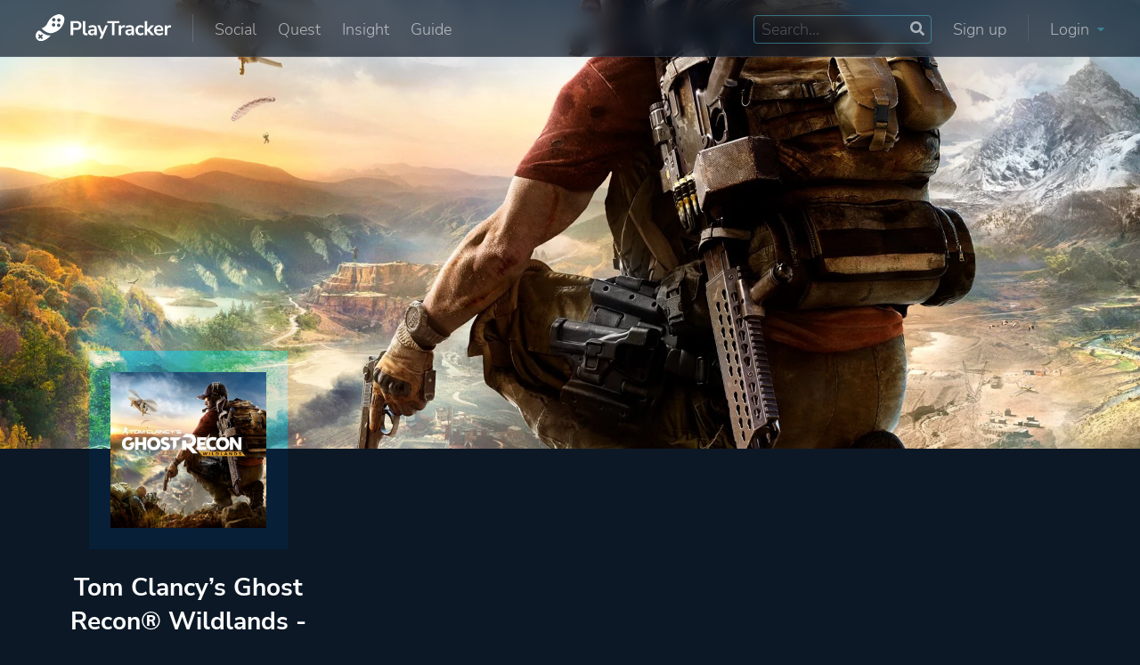

--- FILE ---
content_type: text/html; charset=UTF-8
request_url: https://playtracker.net/insight/game/8228
body_size: 19103
content:

  <!DOCTYPE html>
  <html lang="en">

  <head>
    <meta charset="UTF-8">
    <title>Tom Clancy’s Ghost Recon® Wildlands - Standard Edition stats, graphs, and player estimates | PlayTracker Insight</title>
  <meta name="title" content="Tom Clancy’s Ghost Recon® Wildlands - Standard Edition stats, graphs, and player estimates | PlayTracker Insight">
  <meta property="og:title" content="Tom Clancy’s Ghost Recon® Wildlands - Standard Edition stats, graphs, and player estimates | PlayTracker Insight" />
  <meta property="og:image" content="https://playtracker.net/cdn-cgi/image/format=auto/https://playtracker.net/assets/default_share.jpg">
  <meta property="og:url" content="https://playtracker.net/insight/game/8228" />
  <meta name="description" content="All the stats for Tom Clancy’s Ghost Recon® Wildlands - Standard Edition on XBOX - owners, active players, playtime, achievements and more!">
  <meta property="og:description" content="All the stats for Tom Clancy’s Ghost Recon® Wildlands - Standard Edition on XBOX - owners, active players, playtime, achievements and more!"/>    <meta property="fb:app_id" content="761784107491336" />
    <meta property="og:type" content="website" />
    <meta property="og:image:width" content="1920">
    <meta property="og:image:height" content="1080">
    <meta name="author" content="Operon Design d.o.o.">
    <meta name="viewport" content="width=device-width, initial-scale=1">
    <!-- Styles -->
    <link href="https://playtracker.net/assets/fonts/fonts_local.css" rel="stylesheet" type="text/css" />
    <link rel="stylesheet" href="https://playtracker.net/assets/operon.css?ver=1.17" type="text/css" />
    <link rel="stylesheet" href="https://playtracker.net/assets/playtracker.css?ver=1.25.10.24.1" type="text/css" />
    <!--Favicon-->
    <link rel="apple-touch-icon" sizes="180x180" href="https://playtracker.net/assets/apple-touch-icon.png">
    <link rel="icon" type="image/png" sizes="32x32" href="https://playtracker.net/assets/favicon-32x32.png">
    <link rel="icon" type="image/png" sizes="16x16" href="https://playtracker.net/assets/favicon-16x16.png">
    <link rel="manifest" href="https://playtracker.net/assets/site.webmanifest">
    <meta name="msapplication-TileColor" content="#0d1825">
    <meta name="theme-color" content="#0d1825">
    <!-- Apex charts -->
    <script src="https://playtracker.net/assets/apex/apexcharts.min.js" type="dbb992b7cfb6335c28251a46-text/javascript"></script>
    <link rel="stylesheet" href="https://playtracker.net/assets/apex/apexcharts.css" />
    <!-- SWUP pageloading -->
    <script src="https://playtracker.net/assets/swup/swup.umd.js" type="dbb992b7cfb6335c28251a46-text/javascript"></script>
    <script src="https://playtracker.net/assets/swup/swup_scroll.umd.js" type="dbb992b7cfb6335c28251a46-text/javascript"></script>
    <!-- Functions -->
    <script src="https://playtracker.net/assets/functions.js?ver=1.25.10.04.1" type="dbb992b7cfb6335c28251a46-text/javascript"></script>
    <!-- Fathom - beautiful, simple website analytics -->
    <script src="https://cdn.usefathom.com/script.js" data-site="PCLEGXWB" data-spa="auto" defer type="dbb992b7cfb6335c28251a46-text/javascript"></script>
    <!-- HTML2Canvas -->
    <script src="https://playtracker.net/assets/html2canvas-pro.min.js" type="dbb992b7cfb6335c28251a46-text/javascript"></script>
  </head>

  <body class="">
    <!-- Background -->
    <div class="background-layer">
      <div id="cool-loader" class="full center shoo-bottom">
        <div class="relative">
          <div class="outer"></div>
          <div class="middle"></div>
          <div class="inner"></div>
        </div>
      </div>
    </div>
    <!-- Header -->
    <header class="web-header center stretch">
      <nav class="container flex relative column-horizontal-pad">
        <div class="flex app-nav">
          <a href="https://playtracker.net/" class="flex app-nav-logo">
            <img alt="The PlayTracker logo - a shoe footprint with gamepad buttons on it" src="https://playtracker.net/cdn-cgi/image/format=auto/https://playtracker.net/assets/playtracker_logo.svg">
          </a>
          <div class="flex app-nav-menu app-nav-separator desktop-only">
            <a href="https://playtracker.net/social/" class="appmenu-item animate">Social</a>
            <a href="https://playtracker.net/quest/" class="appmenu-item animate">Quest</a>
            <a href="https://playtracker.net/insight/" class="appmenu-item animate">Insight</a>
                        <a href="https://playtracker.net/guide/" class="appmenu-item animate">Guide</a>
          </div>
        </div>
        <div class="flex app-nav">
                      <div class="flex app-nav-menu">
              <div class="search-box flex relative desktop-only" id="app-search-box">
                <input type="text" name="app-search" id="app-search" placeholder="Search..." maxlength="128">
                <svg aria-hidden="true" focusable="false" data-prefix="fas" data-icon="search" class="svg-inline--fa fa-search fa-w-16" role="img" xmlns="http://www.w3.org/2000/svg" viewBox="0 0 512 512"><path fill="currentColor" d="M505 442.7L405.3 343c-4.5-4.5-10.6-7-17-7H372c27.6-35.3 44-79.7 44-128C416 93.1 322.9 0 208 0S0 93.1 0 208s93.1 208 208 208c48.3 0 92.7-16.4 128-44v16.3c0 6.4 2.5 12.5 7 17l99.7 99.7c9.4 9.4 24.6 9.4 33.9 0l28.3-28.3c9.4-9.4 9.4-24.6.1-34zM208 336c-70.7 0-128-57.2-128-128 0-70.7 57.2-128 128-128 70.7 0 128 57.2 128 128 0 70.7-57.2 128-128 128z"></path></svg>              </div>
              <a class="appmenu-item animate desktop-only" href="https://playtracker.net/register/">Sign up</a>
              <div class="appmenu-item animate desktop-only"></div>
              <div class="appmenu-item animate app-nav-separator desktop-only" onclick="if (!window.__cfRLUnblockHandlers) return false; document.querySelector('#app-login').classList.toggle('app-login-show');" data-cf-modified-dbb992b7cfb6335c28251a46-="">Login <svg aria-hidden="true" focusable="false" data-prefix="fas" data-icon="caret-down" class="svg-inline--fa fa-caret-down fa-w-10" role="img" xmlns="http://www.w3.org/2000/svg" viewBox="0 0 320 512"><path fill="currentColor" d="M31.3 192h257.3c17.8 0 26.7 21.5 14.1 34.1L174.1 354.8c-7.8 7.8-20.5 7.8-28.3 0L17.2 226.1C4.6 213.5 13.5 192 31.3 192z"></path></svg></div>
              <div class="appmenu-item animate mobile-only" onclick="if (!window.__cfRLUnblockHandlers) return false; document.querySelector('#app-login').classList.toggle('app-login-show');" data-cf-modified-dbb992b7cfb6335c28251a46-="">Login <svg aria-hidden="true" focusable="false" data-prefix="fas" data-icon="caret-down" class="svg-inline--fa fa-caret-down fa-w-10" role="img" xmlns="http://www.w3.org/2000/svg" viewBox="0 0 320 512"><path fill="currentColor" d="M31.3 192h257.3c17.8 0 26.7 21.5 14.1 34.1L174.1 354.8c-7.8 7.8-20.5 7.8-28.3 0L17.2 226.1C4.6 213.5 13.5 192 31.3 192z"></path></svg></div>
            </div>
            <div class="app-login column-full-pad animate flex" id="app-login">
              <form class="full flex relative icewrack-form" method="post">
                <label class="full">Email</label>
                <input required type="email" name="email" class="full">
                <label class="full icewrack-top-pad">Password</label>
                <input required type="password" name="password" class="full">
                <div class="full icewrack-mininote"><span>Forgot your password? </span><a class="animate" href="https://playtracker.net/forgot-password/">Click here to reset.</a></div>
                <div class="full relative icewrack-top-pad">
                  <input type="checkbox" name="remember_me" id="remember_me" class="cbx">
                  <label for="remember_me" class="check">
                    <svg width="18px" height="18px" viewBox="0 0 18 18">
                      <path d="M1,9 L1,3.5 C1,2 2,1 3.5,1 L14.5,1 C16,1 17,2 17,3.5 L17,14.5 C17,16 16,17 14.5,17 L3.5,17 C2,17 1,16 1,14.5 L1,9 Z"></path>
                      <polyline points="1 9 7 14 15 4"></polyline>
                    </svg>
                    <span>Remember me</span>
                  </label>
                </div>
                <input required type="submit" class="full animate classic-button highlight-button icewrack-top-pad" name="btn_login" value="Login">
                <div class="full smaller-text center-text icewrack-separator">Don't have an account yet?</div>
                <a class="full center animate classic-button icewrack-top-pad" href="https://playtracker.net/register/">Sign up</a>
              </form>
            </div>
                  </div>
      </nav>
    </header>
    <!-- Mobile nav -->
    <nav class="full flex relative mobile-app-nav">
      <a href="https://playtracker.net/insight/" class="center center-wrap animate">
        <div class="full center"><svg aria-hidden="true" focusable="false" data-prefix="fas" data-icon="cubes" class="svg-inline--fa fa-cubes fa-w-16" role="img" xmlns="http://www.w3.org/2000/svg" viewBox="0 0 512 512"><path fill="currentColor" d="M488.6 250.2L392 214V105.5c0-15-9.3-28.4-23.4-33.7l-100-37.5c-8.1-3.1-17.1-3.1-25.3 0l-100 37.5c-14.1 5.3-23.4 18.7-23.4 33.7V214l-96.6 36.2C9.3 255.5 0 268.9 0 283.9V394c0 13.6 7.7 26.1 19.9 32.2l100 50c10.1 5.1 22.1 5.1 32.2 0l103.9-52 103.9 52c10.1 5.1 22.1 5.1 32.2 0l100-50c12.2-6.1 19.9-18.6 19.9-32.2V283.9c0-15-9.3-28.4-23.4-33.7zM358 214.8l-85 31.9v-68.2l85-37v73.3zM154 104.1l102-38.2 102 38.2v.6l-102 41.4-102-41.4v-.6zm84 291.1l-85 42.5v-79.1l85-38.8v75.4zm0-112l-102 41.4-102-41.4v-.6l102-38.2 102 38.2v.6zm240 112l-85 42.5v-79.1l85-38.8v75.4zm0-112l-102 41.4-102-41.4v-.6l102-38.2 102 38.2v.6z"></path></svg></div>Insight
      </a>
      <a href="https://playtracker.net/quest/" class="center center-wrap animate">
        <div class="full center"><svg aria-hidden="true" focusable="false" data-prefix="fas" data-icon="scroll" class="svg-inline--fa fa-scroll fa-w-20" role="img" xmlns="http://www.w3.org/2000/svg" viewBox="0 0 640 512"><path fill="currentColor" d="M48 0C21.53 0 0 21.53 0 48v64c0 8.84 7.16 16 16 16h80V48C96 21.53 74.47 0 48 0zm208 412.57V352h288V96c0-52.94-43.06-96-96-96H111.59C121.74 13.41 128 29.92 128 48v368c0 38.87 34.65 69.65 74.75 63.12C234.22 474 256 444.46 256 412.57zM288 384v32c0 52.93-43.06 96-96 96h336c61.86 0 112-50.14 112-112 0-8.84-7.16-16-16-16H288z"></path></svg></div>Quest
      </a>
      <a href="https://playtracker.net/social/" class="center center-wrap animate">
        <div class="full center"><svg aria-hidden="true" focusable="false" data-prefix="fas" data-icon="stream" class="svg-inline--fa fa-stream fa-w-16" role="img" xmlns="http://www.w3.org/2000/svg" viewBox="0 0 512 512"><path fill="currentColor" d="M16 128h416c8.84 0 16-7.16 16-16V48c0-8.84-7.16-16-16-16H16C7.16 32 0 39.16 0 48v64c0 8.84 7.16 16 16 16zm480 80H80c-8.84 0-16 7.16-16 16v64c0 8.84 7.16 16 16 16h416c8.84 0 16-7.16 16-16v-64c0-8.84-7.16-16-16-16zm-64 176H16c-8.84 0-16 7.16-16 16v64c0 8.84 7.16 16 16 16h416c8.84 0 16-7.16 16-16v-64c0-8.84-7.16-16-16-16z"></path></svg></div>Social
      </a>
      <a href="https://playtracker.net/search/" class="center center-wrap animate">
        <div class="full center"><svg aria-hidden="true" focusable="false" data-prefix="fas" data-icon="search" class="svg-inline--fa fa-search fa-w-16" role="img" xmlns="http://www.w3.org/2000/svg" viewBox="0 0 512 512"><path fill="currentColor" d="M505 442.7L405.3 343c-4.5-4.5-10.6-7-17-7H372c27.6-35.3 44-79.7 44-128C416 93.1 322.9 0 208 0S0 93.1 0 208s93.1 208 208 208c48.3 0 92.7-16.4 128-44v16.3c0 6.4 2.5 12.5 7 17l99.7 99.7c9.4 9.4 24.6 9.4 33.9 0l28.3-28.3c9.4-9.4 9.4-24.6.1-34zM208 336c-70.7 0-128-57.2-128-128 0-70.7 57.2-128 128-128 70.7 0 128 57.2 128 128 0 70.7-57.2 128-128 128z"></path></svg></div>Search
      </a>
      <a href="https://playtracker.net/guide/" class="center center-wrap animate">
        <div class="full center"><svg xmlns="http://www.w3.org/2000/svg" viewBox="0 0 448 512"><!--! Font Awesome Pro 6.3.0 by @fontawesome - https://fontawesome.com License - https://fontawesome.com/license (Commercial License) Copyright 2023 Fonticons, Inc. --><path d="M96 0C43 0 0 43 0 96V416c0 53 43 96 96 96H384h32c17.7 0 32-14.3 32-32s-14.3-32-32-32V384c17.7 0 32-14.3 32-32V32c0-17.7-14.3-32-32-32H384 96zm0 384H352v64H96c-17.7 0-32-14.3-32-32s14.3-32 32-32zM264 200l16.6-38.8c2.8-6.5 11.9-6.5 14.7 0L312 200l38.8 16.6c6.5 2.8 6.5 11.9 0 14.7L312 248l-16.6 38.8c-2.8 6.5-11.9 6.5-14.7 0L264 248l-38.8-16.6c-6.5-2.8-6.5-11.9 0-14.7L264 200zM168.8 78.3c2.9-5.9 11.4-5.9 14.3 0L192 96l17.7 8.8c5.9 2.9 5.9 11.4 0 14.3L192 128l-8.8 17.7c-2.9 5.9-11.4 5.9-14.3 0L160 128l-17.7-8.8c-5.9-2.9-5.9-11.4 0-14.3L160 96l8.8-17.7z"/></svg></div>Guide
      </a>
    </nav>
    <!-- Extra header nav -->
            <!-- Start Main -->
    <main class="main-container transition-fade" id="main-container">

    <div class="full flex regular-page game-page">
    <div class="full flex game-page-header">
    <div class="full flex hero">
        <img src="https://playtracker.net/cdn-cgi/image/format=auto/https://playtracker-apollo.fra1.cdn.digitaloceanspaces.com/covers/api/game_cover_8228.jpg"
            alt="Tom Clancy’s Ghost Recon® Wildlands - Standard Edition cover image">
    </div>
    <div class="full flex sidekick">
        <div class="container flex stretch relative">
            <div class="third flex column-full-pad standard-sidebar" id="gamepagetop">
                <div class="full center">
                    <div class="game-pagetop-boxart column-full-pad relative flex">
                        <img alt="Tom Clancy’s Ghost Recon® Wildlands - Standard Edition"
                            src="https://playtracker.net/cdn-cgi/image/format=auto/https://playtracker-apollo.fra1.cdn.digitaloceanspaces.com/thumbnails/game_thumb_8228.jpg">
                    </div>
                </div>
                <div class="full flex relative column-top-pad">
                    <h1 class="full center-text profile-username">
                        Tom Clancy’s Ghost Recon® Wildlands - Standard Edition                    </h1>
                    <h4 class="full center-text profile-title faded">
                        on
                        XBOX (XONE)                    </h4>
                    <div class="full flex element-divider desktop-only"></div>
                </div>
            </div>
            <div class="two-thirds flex relative column-full-pad standard-content">
                                <div class="full flex sidekick-nav desktop-only">
                    <a href="https://playtracker.net/insight/game/8228" class="third center relative block-title sidekick-nav-item sidekick-nav-active">Insight</a>
                    <a href="https://playtracker.net/game/8228"
                        class="third center relative block-title sidekick-nav-item ">Achievements</a>
                    <a href="https://playtracker.net/quest/game/8228" class="third center relative block-title sidekick-nav-item ">Quest</a>
                </div>
                <div class="full flex element-divider desktop-only"></div>
            </div>
            <div class="full flex sidekick-nav relative mobile-only">
                <a href="https://playtracker.net/insight/game/8228" class="thirty center relative block-title sidekick-nav-item sidekick-nav-active">Insight</a>
                <a href="https://playtracker.net/game/8228"
                    class="forty center relative block-title sidekick-nav-item ">Achievements</a>
                <a href="https://playtracker.net/quest/game/8228" class="thirty center relative block-title sidekick-nav-item ">Quest</a>
                <div class="full flex element-divider"></div>
            </div>
        </div>
    </div>
</div>    <div class="full flex game-page-content">
        <div class="full flex user-page-profile column-bottom-pad">
            <div class="container flex">
                <div class="third flex flex-responsive column-horizontal-pad standard-sidebar">
                                            <div class="full tablet-half mobile-full flex">
                            <div class="full center-text relative block-title level insight-level">Popularity score<label class="animate info-box-indicator" for="expand-popularity">
                                    <svg aria-hidden="true" focusable="false" data-prefix="fas" data-icon="info-circle" class="svg-inline--fa fa-info-circle fa-w-16" role="img" xmlns="http://www.w3.org/2000/svg" viewBox="0 0 512 512"><path fill="currentColor" d="M256 8C119.043 8 8 119.083 8 256c0 136.997 111.043 248 248 248s248-111.003 248-248C504 119.083 392.957 8 256 8zm0 110c23.196 0 42 18.804 42 42s-18.804 42-42 42-42-18.804-42-42 18.804-42 42-42zm56 254c0 6.627-5.373 12-12 12h-88c-6.627 0-12-5.373-12-12v-24c0-6.627 5.373-12 12-12h12v-64h-12c-6.627 0-12-5.373-12-12v-24c0-6.627 5.373-12 12-12h64c6.627 0 12 5.373 12 12v100h12c6.627 0 12 5.373 12 12v24z"></path></svg>                                </label></div>
                            <div class="full center">
                                <div class="relative">
                                                    <svg 
    xmlns="http://www.w3.org/2000/svg"
    xmlns:xlink="http://www.w3.org/1999/xlink"
    width="109px" height="125px">
    <path class="level-image" fill-rule="evenodd"  stroke-width="5px" stroke="rgb(65, 163, 187)" fill-opacity="0.2" fill="rgb(65, 163, 187)"
    d="M54.506,122.491 L2.512,92.493 L2.512,32.496 L54.506,2.498 L106.500,32.496 L106.500,92.493 L54.506,122.491 Z"/>
    </svg>                                    <div class="level-featured center">
                                        23                                    </div>
                                </div>
                            </div>
                            <div class="full flex relative">
                                <input type="checkbox" id="expand-popularity" class="hide">
                                <div class="full column-mini-full-pad column-top-margin info-box input-expand">The
                                    Popularity Score uses data like the amounts of total players and active players to
                                    summarize how popular a game is in short numerical fashion. It scales up linearly, so a
                                    score of 10 is twice as good as a score of 5.</div>
                            </div>
                            <div class="full center column-mini-vertical-pad">
                                <div class="relative">
                                    <!-- Estimated players -->
                                                                            <div class="locked faded big-stat-element relative">
                                            <?xml version="1.0" encoding="utf-8"?>
<!-- Generator: Adobe Illustrator 22.1.0, SVG Export Plug-In . SVG Version: 6.00 Build 0)  -->
<svg version="1.1" name="gamepad-edited" id="Layer_1" focusable="false" xmlns="http://www.w3.org/2000/svg" xmlns:xlink="http://www.w3.org/1999/xlink"
	 x="0px" y="0px" viewBox="0 0 640 512" style="enable-background:new 0 0 640 512;" xml:space="preserve">
<path d="M378.6,37.4l-277.1,160C24.9,241.6-1.3,339.4,42.9,416s142,102.8,218.6,58.6c38.8-22.4,64.6-58.5,74.9-98.7l79.2-45.8
	c39.9,11.1,84.2,6.8,122.9-15.5C615,270.4,641.2,172.6,597,96S455.1-6.8,378.6,37.4z M274.6,305.3c3.3,5.7,1.3,13.1-4.4,16.4l-45,26
	l26,45c3.3,5.7,1.3,13.1-4.4,16.4l-34.6,20c-5.7,3.3-13.1,1.3-16.4-4.4l-26-45l-45,26c-5.7,3.3-13.1,1.3-16.4-4.4l-20-34.6
	c-3.3-5.7-1.3-13.1,4.4-16.4l45-26l-26-45c-3.3-5.7-1.3-13.1,4.4-16.4l34.6-20c5.7-3.3,13.1-1.3,16.4,4.4l26,45l45-26
	c5.7-3.3,13.1-1.3,16.4,4.4L274.6,305.3z M467.9,272.2c-22.9,13.3-52.3,5.4-65.6-17.6s-5.4-52.3,17.6-65.6s52.3-5.4,65.6,17.6
	S490.9,258.9,467.9,272.2z M497.2,162.9c-22.9,13.3-52.3,5.4-65.6-17.6s-5.4-52.3,17.6-65.6s52.3-5.4,65.6,17.6
	C528,120.3,520.1,149.7,497.2,162.9z"/>
</svg>
                                            <div class="big-stat-number relative">
                                                <svg aria-hidden="true" focusable="false" data-prefix="fas" data-icon="lock" class="svg-inline--fa fa-lock fa-w-14" role="img" xmlns="http://www.w3.org/2000/svg" viewBox="0 0 448 512"><path fill="currentColor" d="M400 224h-24v-72C376 68.2 307.8 0 224 0S72 68.2 72 152v72H48c-26.5 0-48 21.5-48 48v192c0 26.5 21.5 48 48 48h352c26.5 0 48-21.5 48-48V272c0-26.5-21.5-48-48-48zm-104 0H152v-72c0-39.7 32.3-72 72-72s72 32.3 72 72v72z"></path></svg>                                            </div>
                                            <div class="big-stat-text">estimated players</div>
                                        </div>
                                                                        <!-- Estimated active players -->
                                                                            <div class="locked faded big-stat-element relative">
                                            <svg aria-hidden="true" focusable="false" data-prefix="fas" data-icon="user" class="svg-inline--fa fa-user fa-w-14" role="img" xmlns="http://www.w3.org/2000/svg" viewBox="0 0 448 512"><path fill="currentColor" d="M224 256c70.7 0 128-57.3 128-128S294.7 0 224 0 96 57.3 96 128s57.3 128 128 128zm89.6 32h-16.7c-22.2 10.2-46.9 16-72.9 16s-50.6-5.8-72.9-16h-16.7C60.2 288 0 348.2 0 422.4V464c0 26.5 21.5 48 48 48h352c26.5 0 48-21.5 48-48v-41.6c0-74.2-60.2-134.4-134.4-134.4z"></path></svg>                                            <div class="big-stat-number relative">
                                                <svg aria-hidden="true" focusable="false" data-prefix="fas" data-icon="lock" class="svg-inline--fa fa-lock fa-w-14" role="img" xmlns="http://www.w3.org/2000/svg" viewBox="0 0 448 512"><path fill="currentColor" d="M400 224h-24v-72C376 68.2 307.8 0 224 0S72 68.2 72 152v72H48c-26.5 0-48 21.5-48 48v192c0 26.5 21.5 48 48 48h352c26.5 0 48-21.5 48-48V272c0-26.5-21.5-48-48-48zm-104 0H152v-72c0-39.7 32.3-72 72-72s72 32.3 72 72v72z"></path></svg>                                            </div>
                                            <div class="big-stat-text">estimated active players</div>
                                        </div>
                                                                    </div>
                            </div>
                                                            <div class="full flex relative">
                                    <input type="checkbox" id="expand-estimates" class="hide">
                                    <div class="full center-wrap column-mini-full-pad info-box column-bottom-margin input-expand"><span class="full">Insight is
                                            90% certain that estimates for this game are accurate within a
                                            10% interval (+-
                                            1.78M).</span><a href="https://playtracker.net/info/how_insight_works/" target="_blank" class="full center-text colorful-text column-mini-top-pad">How are estimates calculated?</a>
                                    </div>
                                </div>
                                                                                                                    <div class="full center center-wrap relative hide-on-mobile-app">
                                    <div class="locked faded classic-button flex">
                                        <svg aria-hidden="true" focusable="false" data-prefix="fas" data-icon="lock" class="svg-inline--fa fa-lock fa-w-14" role="img" xmlns="http://www.w3.org/2000/svg" viewBox="0 0 448 512"><path fill="currentColor" d="M400 224h-24v-72C376 68.2 307.8 0 224 0S72 68.2 72 152v72H48c-26.5 0-48 21.5-48 48v192c0 26.5 21.5 48 48 48h352c26.5 0 48-21.5 48-48V272c0-26.5-21.5-48-48-48zm-104 0H152v-72c0-39.7 32.3-72 72-72s72 32.3 72 72v72z"></path></svg>                                        Compare
                                    </div>
                                </div>
                                <div class="full center column-mini-bottom-pad hide-on-mobile-app">
                                    <a href="https://playtracker.net/pricing/" target="_blank" class="eighty relative">
                                        <div class="big-stat-element relative">
                                            <svg xmlns="http://www.w3.org/2000/svg" viewBox="0 0 512 512"><!--! Font Awesome Pro 6.3.0 by @fontawesome - https://fontawesome.com License - https://fontawesome.com/license (Commercial License) Copyright 2023 Fonticons, Inc. --><path d="M117.8 128H207C286.9-3.7 409.5-8.5 483.9 5.3c11.6 2.2 20.7 11.2 22.8 22.8c13.8 74.4 9 197-122.7 276.9v89.3c0 25.4-13.4 49-35.3 61.9l-88.5 52.5c-7.4 4.4-16.6 4.5-24.1 .2s-12.1-12.2-12.1-20.9l0-114.7c0-22.6-9-44.3-25-60.3s-37.7-25-60.3-25H24c-8.6 0-16.6-4.6-20.9-12.1s-4.2-16.7 .2-24.1l52.5-88.5c13-21.9 36.5-35.3 61.9-35.3zM424 128a40 40 0 1 0 -80 0 40 40 0 1 0 80 0zM166.5 470C132.3 504.3 66 511 28.3 511.9c-16 .4-28.6-12.2-28.2-28.2C1 446 7.7 379.7 42 345.5c34.4-34.4 90.1-34.4 124.5 0s34.4 90.1 0 124.5zm-46.7-36.4c11.4-11.4 11.4-30 0-41.4s-30-11.4-41.4 0c-10.1 10.1-13 28.5-13.7 41.3c-.5 8 5.9 14.3 13.9 13.9c12.8-.7 31.2-3.7 41.3-13.7z"/></svg>                                            <div class="big-stat-text">Purchase a premium subscription to get access to the Compare feature and more.</div>
                                        </div>
                                    </a>
                                </div>
                                                        <div class="full flex element-divider"></div>
                            <h3 class="full center-text block-title column-top-pad">Stats</h3>
                            <div class="full center column-mini-vertical-pad">
                                <div class="relative">
                                    <!-- Percenatage of owners -->
                                                                        <!-- Average achievements -->
                                                                            <div class="big-stat-element relative">
                                            <svg aria-hidden="true" focusable="false" name="trophy-solid" data-prefix="fas" data-icon="trophy" class="svg-inline--fa fa-trophy fa-w-18" role="img" xmlns="http://www.w3.org/2000/svg" viewBox="0 0 576 512"><path fill="currentColor" d="M552 64H448V24c0-13.3-10.7-24-24-24H152c-13.3 0-24 10.7-24 24v40H24C10.7 64 0 74.7 0 88v56c0 35.7 22.5 72.4 61.9 100.7 31.5 22.7 69.8 37.1 110 41.7C203.3 338.5 240 360 240 360v72h-48c-35.3 0-64 20.7-64 56v12c0 6.6 5.4 12 12 12h296c6.6 0 12-5.4 12-12v-12c0-35.3-28.7-56-64-56h-48v-72s36.7-21.5 68.1-73.6c40.3-4.6 78.6-19 110-41.7 39.3-28.3 61.9-65 61.9-100.7V88c0-13.3-10.7-24-24-24zM99.3 192.8C74.9 175.2 64 155.6 64 144v-16h64.2c1 32.6 5.8 61.2 12.8 86.2-15.1-5.2-29.2-12.4-41.7-21.4zM512 144c0 16.1-17.7 36.1-35.3 48.8-12.5 9-26.7 16.2-41.8 21.4 7-25 11.8-53.6 12.8-86.2H512v16z"></path></svg>                                            <div class="big-stat-number">
                                                10.8                                            </div>
                                            <div class="big-stat-text">average achievements</div>
                                        </div>
                                                                        <!-- Average total playtime -->
                                                                        <!-- Average recent playtime -->
                                                                        <!-- Median playtimes -->
                                                                    </div>
                            </div>
                            <div class="full flex element-divider"></div>
                        </div>
                                        <div class="full flex tablet-half mobile-full">
                        <h3 class="full center-text block-title column-vertical-pad">About game</h3>
                                                    <div class="details-block flex smaller-text stretch limit-height" id="about-game">
                                <div class="full dynamic-toggle limit-height-toggle center" toggle-target="about-game" toggle-class="release-height"><span>Show more</span></div>
                                                                                                <div class="half bold right-text">
                                        Release date</div>
                                                                            <div class="half left-separator">
                                            2017.03.07 (Xbox)
                                        </div>
                                                                                                                        <div class="half"></div>
                                                                                <div class="half left-separator">
                                            2017.03.06. (Original)
                                        </div>
                                                                    <div class="half column-top-margin"></div><div class="half column-top-margin"></div><div class="half bold right-text">Genre</div><a href="https://playtracker.net/insight/attribute/Genre/Shooter/28789" class="half left-separator animate">Shooter</a><div class="half"></div><a href="https://playtracker.net/insight/attribute/Genre/Tactical/105661" class="half left-separator animate">Tactical</a><div class="half"></div><a href="https://playtracker.net/insight/attribute/Genre/Adventure/32" class="half left-separator animate">Adventure</a><div class="half column-top-margin"></div><div class="half column-top-margin"></div><div class="half bold right-text">Developer</div><a href="https://playtracker.net/insight/attribute/Company/Ubisoft Paris/152773" class="half left-separator animate">Ubisoft Paris</a><div class="half column-top-margin"></div><div class="half column-top-margin"></div><div class="half bold right-text">Publisher</div><a href="https://playtracker.net/insight/attribute/Company/Ubisoft Entertainment/155740" class="half left-separator animate">Ubisoft Entertainment</a><div class="half column-top-margin"></div><div class="half column-top-margin"></div><div class="half bold right-text">Supporting</div><a href="https://playtracker.net/insight/attribute/Company/Ubisoft Annecy/112949" class="half left-separator animate">Ubisoft Annecy</a><div class="half"></div><a href="https://playtracker.net/insight/attribute/Company/Ubisoft Milan/151801" class="half left-separator animate">Ubisoft Milan</a><div class="half"></div><a href="https://playtracker.net/insight/attribute/Company/Ubisoft Montpellier/159159" class="half left-separator animate">Ubisoft Montpellier</a><div class="half"></div><a href="https://playtracker.net/insight/attribute/Company/Ubisoft Reflections/155771" class="half left-separator animate">Ubisoft Reflections</a><div class="half"></div><a href="https://playtracker.net/insight/attribute/Company/Ubisoft Bucharest/157986" class="half left-separator animate">Ubisoft Bucharest</a><div class="half"></div><a href="https://playtracker.net/insight/attribute/Company/Ubisoft Belgrade/136833" class="half left-separator animate">Ubisoft Belgrade</a><div class="half column-top-margin"></div><div class="half column-top-margin"></div><div class="half bold right-text">Engine</div><a href="https://playtracker.net/insight/attribute/Engine/AnvilNext/105479" class="half left-separator animate">AnvilNext</a><div class="half column-top-margin"></div><div class="half column-top-margin"></div><div class="half bold right-text">Mode</div><a href="https://playtracker.net/insight/attribute/Mode/Single player/105649" class="half left-separator animate">Single Player</a><div class="half"></div><a href="https://playtracker.net/insight/attribute/Mode/Co-operative/105651" class="half left-separator animate">Co-operative</a><div class="half"></div><a href="https://playtracker.net/insight/attribute/Mode/Multiplayer/105650" class="half left-separator animate">Multiplayer</a><div class="half column-top-margin"></div><div class="half column-top-margin"></div><div class="half bold right-text">Perspective</div><a href="https://playtracker.net/insight/attribute/Perspective/Third person/105668" class="half left-separator animate">Third Person</a><div class="half"></div><a href="https://playtracker.net/insight/attribute/Perspective/First person/105667" class="half left-separator animate">First Person</a><div class="half column-top-margin"></div><div class="half column-top-margin"></div><div class="half bold right-text">Theme</div><a href="https://playtracker.net/insight/attribute/Theme/Open world/105689" class="half left-separator animate">Open World</a><div class="half"></div><a href="https://playtracker.net/insight/attribute/Theme/Stealth/105681" class="half left-separator animate">Stealth</a><div class="half"></div><a href="https://playtracker.net/insight/attribute/Theme/Action/105674" class="half left-separator animate">Action</a><div class="half column-top-margin"></div><div class="half column-top-margin"></div><div class="half bold right-text">More tags</div><a href="https://playtracker.net/insight/attribute/Tag/crime/159516" class="half left-separator animate">Crime</a><div class="half"></div><a href="https://playtracker.net/insight/attribute/Tag/building/159417" class="half left-separator animate">Building</a>                                <div class="half column-top-margin"></div>
                                <div class="half column-top-margin"></div>
                                <div class="half bold right-text">Platform ID</div>
                                <div class="half left-separator">346683864</div>
                                </div>
                                                                <div class="full flex desktop-only">
                                    <h3 class="full center-text block-title column-vertical-pad">Players also liked</h3>
                                    <div class="full flex stretch trending-games native-slider">
                                                                                        <a class="full card flex relative been-playing sunbeam-card trending-game" href="https://playtracker.net/insight/game/8122">
                                                    <img class="been-playing-image" loading="lazy" aria-hidden="true" src="https://playtracker.net/cdn-cgi/image/format=auto,width=800/https://playtracker-apollo.fra1.cdn.digitaloceanspaces.com/covers/api/game_cover_8122.jpg">
                                                    <div class="been-playing-overlay"></div>
                                                    <div class="been-playing-content full center">
                                                        <div class="full flex been-playing-game-thumb">
                                                            <img src="https://playtracker.net/cdn-cgi/image/format=auto/https://playtracker-apollo.fra1.cdn.digitaloceanspaces.com/thumbnails/game_thumb_8122.jpg" loading="lazy" alt="Boxart for Far Cry® 5">
                                                        </div>
                                                        <div class="full flex sunbeam-details center">
                                                            <div class="full relative">
                                                                <h4 class="full sunbeam-game-title">
                                                                    Far Cry® 5                                                                </h4>
                                                                <div class="full flex sunbeam-game-stats">
                                                                    <div>
                                                                        <svg aria-hidden="true" focusable="false" data-prefix="fas" data-icon="user" class="svg-inline--fa fa-user fa-w-14" role="img" xmlns="http://www.w3.org/2000/svg" viewBox="0 0 448 512"><path fill="currentColor" d="M224 256c70.7 0 128-57.3 128-128S294.7 0 224 0 96 57.3 96 128s57.3 128 128 128zm89.6 32h-16.7c-22.2 10.2-46.9 16-72.9 16s-50.6-5.8-72.9-16h-16.7C60.2 288 0 348.2 0 422.4V464c0 26.5 21.5 48 48 48h352c26.5 0 48-21.5 48-48v-41.6c0-74.2-60.2-134.4-134.4-134.4z"></path></svg>                                                                        61% audience match
                                                                    </div>
                                                                    <div>
                                                                        <svg aria-hidden="true" name="fire-solid" focusable="false" data-prefix="fas" data-icon="fire" class="svg-inline--fa fa-fire fa-w-12" role="img" xmlns="http://www.w3.org/2000/svg" viewBox="0 0 384 512"><path fill="currentColor" d="M216 23.86c0-23.8-30.65-32.77-44.15-13.04C48 191.85 224 200 224 288c0 35.63-29.11 64.46-64.85 63.99-35.17-.45-63.15-29.77-63.15-64.94v-85.51c0-21.7-26.47-32.23-41.43-16.5C27.8 213.16 0 261.33 0 320c0 105.87 86.13 192 192 192s192-86.13 192-192c0-170.29-168-193-168-296.14z"></path></svg>                                                                        27 popularity
                                                                    </div>
                                                                </div>
                                                            </div>
                                                        </div>
                                                    </div>
                                                </a>
                                                                                        <a class="full card flex relative been-playing sunbeam-card trending-game" href="https://playtracker.net/insight/game/1997">
                                                    <img class="been-playing-image" loading="lazy" aria-hidden="true" src="https://playtracker.net/cdn-cgi/image/format=auto,width=800/https://playtracker-apollo.fra1.cdn.digitaloceanspaces.com/covers/api/game_cover_1997.jpg">
                                                    <div class="been-playing-overlay"></div>
                                                    <div class="been-playing-content full center">
                                                        <div class="full flex been-playing-game-thumb">
                                                            <img src="https://playtracker.net/cdn-cgi/image/format=auto/https://playtracker-apollo.fra1.cdn.digitaloceanspaces.com/thumbnails/game_thumb_1997.jpg" loading="lazy" alt="Boxart for Tom Clancy's Rainbow Six Siege">
                                                        </div>
                                                        <div class="full flex sunbeam-details center">
                                                            <div class="full relative">
                                                                <h4 class="full sunbeam-game-title">
                                                                    Tom Clancy's Rainbow Six Siege                                                                </h4>
                                                                <div class="full flex sunbeam-game-stats">
                                                                    <div>
                                                                        <svg aria-hidden="true" focusable="false" data-prefix="fas" data-icon="user" class="svg-inline--fa fa-user fa-w-14" role="img" xmlns="http://www.w3.org/2000/svg" viewBox="0 0 448 512"><path fill="currentColor" d="M224 256c70.7 0 128-57.3 128-128S294.7 0 224 0 96 57.3 96 128s57.3 128 128 128zm89.6 32h-16.7c-22.2 10.2-46.9 16-72.9 16s-50.6-5.8-72.9-16h-16.7C60.2 288 0 348.2 0 422.4V464c0 26.5 21.5 48 48 48h352c26.5 0 48-21.5 48-48v-41.6c0-74.2-60.2-134.4-134.4-134.4z"></path></svg>                                                                        56% audience match
                                                                    </div>
                                                                    <div>
                                                                        <svg aria-hidden="true" name="fire-solid" focusable="false" data-prefix="fas" data-icon="fire" class="svg-inline--fa fa-fire fa-w-12" role="img" xmlns="http://www.w3.org/2000/svg" viewBox="0 0 384 512"><path fill="currentColor" d="M216 23.86c0-23.8-30.65-32.77-44.15-13.04C48 191.85 224 200 224 288c0 35.63-29.11 64.46-64.85 63.99-35.17-.45-63.15-29.77-63.15-64.94v-85.51c0-21.7-26.47-32.23-41.43-16.5C27.8 213.16 0 261.33 0 320c0 105.87 86.13 192 192 192s192-86.13 192-192c0-170.29-168-193-168-296.14z"></path></svg>                                                                        67 popularity
                                                                    </div>
                                                                </div>
                                                            </div>
                                                        </div>
                                                    </div>
                                                </a>
                                                                                        <a class="full card flex relative been-playing sunbeam-card trending-game" href="https://playtracker.net/insight/game/2066">
                                                    <img class="been-playing-image" loading="lazy" aria-hidden="true" src="https://playtracker.net/cdn-cgi/image/format=auto,width=800/https://playtracker-apollo.fra1.cdn.digitaloceanspaces.com/covers/api/game_cover_2066.jpg">
                                                    <div class="been-playing-overlay"></div>
                                                    <div class="been-playing-content full center">
                                                        <div class="full flex been-playing-game-thumb">
                                                            <img src="https://playtracker.net/cdn-cgi/image/format=auto/https://playtracker-apollo.fra1.cdn.digitaloceanspaces.com/thumbnails/game_thumb_2066.jpg" loading="lazy" alt="Boxart for Battlefield™ 1">
                                                        </div>
                                                        <div class="full flex sunbeam-details center">
                                                            <div class="full relative">
                                                                <h4 class="full sunbeam-game-title">
                                                                    Battlefield™ 1                                                                </h4>
                                                                <div class="full flex sunbeam-game-stats">
                                                                    <div>
                                                                        <svg aria-hidden="true" focusable="false" data-prefix="fas" data-icon="user" class="svg-inline--fa fa-user fa-w-14" role="img" xmlns="http://www.w3.org/2000/svg" viewBox="0 0 448 512"><path fill="currentColor" d="M224 256c70.7 0 128-57.3 128-128S294.7 0 224 0 96 57.3 96 128s57.3 128 128 128zm89.6 32h-16.7c-22.2 10.2-46.9 16-72.9 16s-50.6-5.8-72.9-16h-16.7C60.2 288 0 348.2 0 422.4V464c0 26.5 21.5 48 48 48h352c26.5 0 48-21.5 48-48v-41.6c0-74.2-60.2-134.4-134.4-134.4z"></path></svg>                                                                        56% audience match
                                                                    </div>
                                                                    <div>
                                                                        <svg aria-hidden="true" name="fire-solid" focusable="false" data-prefix="fas" data-icon="fire" class="svg-inline--fa fa-fire fa-w-12" role="img" xmlns="http://www.w3.org/2000/svg" viewBox="0 0 384 512"><path fill="currentColor" d="M216 23.86c0-23.8-30.65-32.77-44.15-13.04C48 191.85 224 200 224 288c0 35.63-29.11 64.46-64.85 63.99-35.17-.45-63.15-29.77-63.15-64.94v-85.51c0-21.7-26.47-32.23-41.43-16.5C27.8 213.16 0 261.33 0 320c0 105.87 86.13 192 192 192s192-86.13 192-192c0-170.29-168-193-168-296.14z"></path></svg>                                                                        27 popularity
                                                                    </div>
                                                                </div>
                                                            </div>
                                                        </div>
                                                    </div>
                                                </a>
                                                                                        <a class="full card flex relative been-playing sunbeam-card trending-game" href="https://playtracker.net/insight/game/26622">
                                                    <img class="been-playing-image" loading="lazy" aria-hidden="true" src="https://playtracker.net/cdn-cgi/image/format=auto,width=800/https://playtracker-apollo.fra1.cdn.digitaloceanspaces.com/covers/api/game_cover_26622.jpg">
                                                    <div class="been-playing-overlay"></div>
                                                    <div class="been-playing-content full center">
                                                        <div class="full flex been-playing-game-thumb">
                                                            <img src="https://playtracker.net/cdn-cgi/image/format=auto/https://playtracker-apollo.fra1.cdn.digitaloceanspaces.com/thumbnails/game_thumb_26622.jpg" loading="lazy" alt="Boxart for Red Dead Redemption 2">
                                                        </div>
                                                        <div class="full flex sunbeam-details center">
                                                            <div class="full relative">
                                                                <h4 class="full sunbeam-game-title">
                                                                    Red Dead Redemption 2                                                                </h4>
                                                                <div class="full flex sunbeam-game-stats">
                                                                    <div>
                                                                        <svg aria-hidden="true" focusable="false" data-prefix="fas" data-icon="user" class="svg-inline--fa fa-user fa-w-14" role="img" xmlns="http://www.w3.org/2000/svg" viewBox="0 0 448 512"><path fill="currentColor" d="M224 256c70.7 0 128-57.3 128-128S294.7 0 224 0 96 57.3 96 128s57.3 128 128 128zm89.6 32h-16.7c-22.2 10.2-46.9 16-72.9 16s-50.6-5.8-72.9-16h-16.7C60.2 288 0 348.2 0 422.4V464c0 26.5 21.5 48 48 48h352c26.5 0 48-21.5 48-48v-41.6c0-74.2-60.2-134.4-134.4-134.4z"></path></svg>                                                                        56% audience match
                                                                    </div>
                                                                    <div>
                                                                        <svg aria-hidden="true" name="fire-solid" focusable="false" data-prefix="fas" data-icon="fire" class="svg-inline--fa fa-fire fa-w-12" role="img" xmlns="http://www.w3.org/2000/svg" viewBox="0 0 384 512"><path fill="currentColor" d="M216 23.86c0-23.8-30.65-32.77-44.15-13.04C48 191.85 224 200 224 288c0 35.63-29.11 64.46-64.85 63.99-35.17-.45-63.15-29.77-63.15-64.94v-85.51c0-21.7-26.47-32.23-41.43-16.5C27.8 213.16 0 261.33 0 320c0 105.87 86.13 192 192 192s192-86.13 192-192c0-170.29-168-193-168-296.14z"></path></svg>                                                                        49 popularity
                                                                    </div>
                                                                </div>
                                                            </div>
                                                        </div>
                                                    </div>
                                                </a>
                                                                                        <a class="full card flex relative been-playing sunbeam-card trending-game" href="https://playtracker.net/insight/game/2078">
                                                    <img class="been-playing-image" loading="lazy" aria-hidden="true" src="https://playtracker.net/cdn-cgi/image/format=auto,width=800/https://playtracker-apollo.fra1.cdn.digitaloceanspaces.com/covers/api/game_cover_2078.jpg">
                                                    <div class="been-playing-overlay"></div>
                                                    <div class="been-playing-content full center">
                                                        <div class="full flex been-playing-game-thumb">
                                                            <img src="https://playtracker.net/cdn-cgi/image/format=auto/https://playtracker-apollo.fra1.cdn.digitaloceanspaces.com/thumbnails/game_thumb_2078.jpg" loading="lazy" alt="Boxart for PAYDAY 2: CRIMEWAVE EDITION">
                                                        </div>
                                                        <div class="full flex sunbeam-details center">
                                                            <div class="full relative">
                                                                <h4 class="full sunbeam-game-title">
                                                                    PAYDAY 2: CRIMEWAVE EDITION                                                                </h4>
                                                                <div class="full flex sunbeam-game-stats">
                                                                    <div>
                                                                        <svg aria-hidden="true" focusable="false" data-prefix="fas" data-icon="user" class="svg-inline--fa fa-user fa-w-14" role="img" xmlns="http://www.w3.org/2000/svg" viewBox="0 0 448 512"><path fill="currentColor" d="M224 256c70.7 0 128-57.3 128-128S294.7 0 224 0 96 57.3 96 128s57.3 128 128 128zm89.6 32h-16.7c-22.2 10.2-46.9 16-72.9 16s-50.6-5.8-72.9-16h-16.7C60.2 288 0 348.2 0 422.4V464c0 26.5 21.5 48 48 48h352c26.5 0 48-21.5 48-48v-41.6c0-74.2-60.2-134.4-134.4-134.4z"></path></svg>                                                                        55% audience match
                                                                    </div>
                                                                    <div>
                                                                        <svg aria-hidden="true" name="fire-solid" focusable="false" data-prefix="fas" data-icon="fire" class="svg-inline--fa fa-fire fa-w-12" role="img" xmlns="http://www.w3.org/2000/svg" viewBox="0 0 384 512"><path fill="currentColor" d="M216 23.86c0-23.8-30.65-32.77-44.15-13.04C48 191.85 224 200 224 288c0 35.63-29.11 64.46-64.85 63.99-35.17-.45-63.15-29.77-63.15-64.94v-85.51c0-21.7-26.47-32.23-41.43-16.5C27.8 213.16 0 261.33 0 320c0 105.87 86.13 192 192 192s192-86.13 192-192c0-170.29-168-193-168-296.14z"></path></svg>                                                                        23 popularity
                                                                    </div>
                                                                </div>
                                                            </div>
                                                        </div>
                                                    </div>
                                                </a>
                                                                            </div>
                                </div>
                            </div>
                    </div>
                    <div class="two-thirds flex flex-responsive column-horizontal-pad standard-content">
                                                    <!-- Warnings and notices -->
                                                                                    <!-- Conversion element -->
                                                            <style>
                                    .fancy-card {
                                        border: 1px solid rgba(var(--player-color), 0.75);
                                        box-shadow: 0 0px 6px rgba(var(--player-color), .16), 0 0px 6px rgba(var(--player-color), .23);
                                    }

                                    .fancy-card:hover .classic-button {
                                        background-color: rgb(var(--player-color));
                                    }

                                    .quarter-right-pad {
                                        padding-right: 25%;
                                    }

                                    .fancy-card:hover {
                                        border: 1px solid rgba(var(--player-color), 1);
                                        box-shadow: 0 0px 28px rgba(var(--player-color), .25), 0 0px 10px rgba(var(--player-color), .22);
                                    }

                                    .fancy-card>div {
                                        z-index: 5;
                                        position: relative;
                                    }

                                    .fancy-card .stronger-card-background {
                                        mix-blend-mode: normal;
                                    }

                                    .fancy-card::before {
                                        content: " ";
                                        background: linear-gradient(to left, rgba(var(--main-bg-color), 0.2) 0%, rgba(var(--main-bg-color), 0.8) 35%);
                                        position: absolute;
                                        top: 0;
                                        left: 0;
                                        width: 100%;
                                        height: 100%;
                                        z-index: 2;
                                    }

                                    @media screen and (max-width: 640px) {
                                        .fancy-card {
                                            font-size: 0.75rem;
                                        }

                                        .fancy-card .stronger-card-background {
                                            opacity: .4;
                                        }

                                        .fancy-card .quarter-right-pad {
                                            padding-right: 24px;
                                        }
                                    }
                                </style>
                                <a href="https://playtracker.net/register/?utm_campaign=insight_internal&utm_term=8228_tomclancysghostreconwildlandsstandardedition" class="full flex relative profile-card column-bottom-pad fancy-card">
                                    <div class="full flex card-head column-top-margin column-horizontal-pad relative card-head-action">
                                        <h2 class="full card-title column-bottom-pad superbold">
                                            <svg xmlns="http://www.w3.org/2000/svg" viewBox="0 0 448 512"><!--! Font Awesome Pro 6.3.0 by @fontawesome - https://fontawesome.com License - https://fontawesome.com/license (Commercial License) Copyright 2023 Fonticons, Inc. --><path d="M96 0C43 0 0 43 0 96V416c0 53 43 96 96 96H384h32c17.7 0 32-14.3 32-32s-14.3-32-32-32V384c17.7 0 32-14.3 32-32V32c0-17.7-14.3-32-32-32H384 96zm0 384H352v64H96c-17.7 0-32-14.3-32-32s14.3-32 32-32zM264 200l16.6-38.8c2.8-6.5 11.9-6.5 14.7 0L312 200l38.8 16.6c6.5 2.8 6.5 11.9 0 14.7L312 248l-16.6 38.8c-2.8 6.5-11.9 6.5-14.7 0L264 248l-38.8-16.6c-6.5-2.8-6.5-11.9 0-14.7L264 200zM168.8 78.3c2.9-5.9 11.4-5.9 14.3 0L192 96l17.7 8.8c5.9 2.9 5.9 11.4 0 14.3L192 128l-8.8 17.7c-2.9 5.9-11.4 5.9-14.3 0L160 128l-17.7-8.8c-5.9-2.9-5.9-11.4 0-14.3L160 96l8.8-17.7z"/></svg>                                            Looking to track your own stats?
                                        </h2>
                                    </div>
                                    <div class="full column-horizontal-pad quarter-right-pad">Create a PlayTracker account for free, link your other accounts like XBOX, and track your achievements, playtime, and stats in Tom Clancy’s Ghost Recon® Wildlands - Standard Edition and all other games you play!</div>
                                    <div class="full flex column-horizontal-pad column-top-pad">
                                        <div class="animate classic-button">Create account</div>
                                    </div>
                                    <img src="https://playtracker-apollo.fra1.cdn.digitaloceanspaces.com/covers/api/game_cover_8228.jpg" aria-hidden="true" class="card-background stronger-card-background">
                                </a>
                                                        <!-- Lens -->
                            <div class="full flex relative profile-card column-bottom-pad">
                                                                    <div class="full flex relative stat-compare-card hide-on-mobile-app">
                                        <p class="smaller-text column-right-pad two-thirds flex-responsive">Powerful cross-platform audience segmentation: <span class="faded">try for free and purchase a subscription to unlock the ability to make your own Lenses.</span></p>
                                        <div class="third flex-responsive flex justify-end">
                                            <a href="https://playtracker.net/lens/" class="classic-button center-text animate">More about Lens</a>
                                        </div>
                                    </div>
                                                                <div class="full flex card-head column-top-margin column-horizontal-pad relative card-head-action">
                                    <h2 class="full card-title column-bottom-pad">
                                        <?xml version="1.0" encoding="utf-8"?>
<!-- Generator: Adobe Illustrator 26.0.1, SVG Export Plug-In . SVG Version: 6.00 Build 0)  -->
<svg version="1.1" id="Layer_1" xmlns="http://www.w3.org/2000/svg" xmlns:xlink="http://www.w3.org/1999/xlink" x="0px" y="0px"
	 viewBox="0 0 512 512" style="enable-background:new 0 0 512 512;" xml:space="preserve">
<path d="M256,0C114.6,0,0,114.6,0,256s114.6,256,256,256s256-114.6,256-256S397.4,0,256,0z M154.3,255.1
	c-3.6-124,49.2-180.3,49.2-180.3l3.6,362.5C207.1,437.2,157.3,379.7,154.3,255.1z M357.8,378.5H252.2v-51.6h105.6V378.5z
	 M357.8,277.7H252.2V226h105.6V277.7z M357.8,181.5H252.2v-51.6h105.6V181.5z"/>
</svg>
                                        Lens audience segmentation
                                    </h2>
                                    <label for="info-lens" class="card-head-action-icon animate clickable">
                                        <svg aria-hidden="true" focusable="false" data-prefix="fas" data-icon="info-circle" class="svg-inline--fa fa-info-circle fa-w-16" role="img" xmlns="http://www.w3.org/2000/svg" viewBox="0 0 512 512"><path fill="currentColor" d="M256 8C119.043 8 8 119.083 8 256c0 136.997 111.043 248 248 248s248-111.003 248-248C504 119.083 392.957 8 256 8zm0 110c23.196 0 42 18.804 42 42s-18.804 42-42 42-42-18.804-42-42 18.804-42 42-42zm56 254c0 6.627-5.373 12-12 12h-88c-6.627 0-12-5.373-12-12v-24c0-6.627 5.373-12 12-12h12v-64h-12c-6.627 0-12-5.373-12-12v-24c0-6.627 5.373-12 12-12h64c6.627 0 12 5.373 12 12v100h12c6.627 0 12 5.373 12 12v24z"></path></svg>                                    </label>
                                </div>
                                <form method="post" class="full center filter-widget gamefilter column-horizontal-pad column-mini-vertical-pad">
                                    <div class="flex relative">
                                        <div class="gamefilter-select-parent flex">
                                            <label for="lens-select">Select Lens</label>
                                            <select name="lens-select" id="lens-select">
                                                <option value="none" selected disabled>Pick a Lens to get data</option>
                                                <option value="1">FromSoft Completionists</option><option value="2">Active Dota 2 enjoyers</option><option value="3">Skyrim Procrastinators</option><option value="37">Back in my day...</option>                                            </select>
                                        </div>
                                    </div>
                                    <input type="submit" value="Apply" class="animate classic-button flex">
                                </form>
                                                                <input type="checkbox" id="info-lens" class="hide">
                                <div class="full column-horizontal-pad column-top-pad column-mini-bottom-pad input-expand">Create an extremely specific audience segment according to filters like game ownership, playtime, achievement completion, and more. Once created, an audience segment can be explored via graphs and trending lists, but also applied to any game in order to see all kinds of data on how the two intersect.
                                </div>
                                <div class="full column-horizontal-pad input-expand">
                                    <a href="https://playtracker.net/lens/" class="full classic-button center-text animate">Learn more about Lens</a>
                                </div>
                            </div>
                            <!-- Audience overlap -->
                                                        <!-- Yearly achievements -->
                                                            <div class="full flex relative profile-card column-vertical-pad">
                                    <div class="full flex card-head column-horizontal-pad relative card-head-action">
                                        <h2 class="full card-title column-bottom-pad">
                                            <svg aria-hidden="true" focusable="false" name="trophy-solid" data-prefix="fas" data-icon="trophy" class="svg-inline--fa fa-trophy fa-w-18" role="img" xmlns="http://www.w3.org/2000/svg" viewBox="0 0 576 512"><path fill="currentColor" d="M552 64H448V24c0-13.3-10.7-24-24-24H152c-13.3 0-24 10.7-24 24v40H24C10.7 64 0 74.7 0 88v56c0 35.7 22.5 72.4 61.9 100.7 31.5 22.7 69.8 37.1 110 41.7C203.3 338.5 240 360 240 360v72h-48c-35.3 0-64 20.7-64 56v12c0 6.6 5.4 12 12 12h296c6.6 0 12-5.4 12-12v-12c0-35.3-28.7-56-64-56h-48v-72s36.7-21.5 68.1-73.6c40.3-4.6 78.6-19 110-41.7 39.3-28.3 61.9-65 61.9-100.7V88c0-13.3-10.7-24-24-24zM99.3 192.8C74.9 175.2 64 155.6 64 144v-16h64.2c1 32.6 5.8 61.2 12.8 86.2-15.1-5.2-29.2-12.4-41.7-21.4zM512 144c0 16.1-17.7 36.1-35.3 48.8-12.5 9-26.7 16.2-41.8 21.4 7-25 11.8-53.6 12.8-86.2H512v16z"></path></svg>                                            Yearly achievement activity
                                        </h2>
                                        <label for="info-yearly-ach" class="card-head-action-icon animate clickable">
                                            <svg aria-hidden="true" focusable="false" data-prefix="fas" data-icon="info-circle" class="svg-inline--fa fa-info-circle fa-w-16" role="img" xmlns="http://www.w3.org/2000/svg" viewBox="0 0 512 512"><path fill="currentColor" d="M256 8C119.043 8 8 119.083 8 256c0 136.997 111.043 248 248 248s248-111.003 248-248C504 119.083 392.957 8 256 8zm0 110c23.196 0 42 18.804 42 42s-18.804 42-42 42-42-18.804-42-42 18.804-42 42-42zm56 254c0 6.627-5.373 12-12 12h-88c-6.627 0-12-5.373-12-12v-24c0-6.627 5.373-12 12-12h12v-64h-12c-6.627 0-12-5.373-12-12v-24c0-6.627 5.373-12 12-12h64c6.627 0 12 5.373 12 12v100h12c6.627 0 12 5.373 12 12v24z"></path></svg>                                        </label>
                                    </div>
                                    <div class="full flex relative">
                                        <div class="full apex" data-apex-reference="Yearly achievement activity" data-apex-settings='{"series":[],"noData":{"text":"No data."},"xaxis":{"tickPlacement":"on","type":"categories"},"yaxis":{"min":0,"forceNiceScale":true},"selection":{"enabled":true},"chart":{"height":320,"type":"bar","fontFamily":"Nunito Sans, sans-serif","foreColor":"#ccc","zoom":{"enabled":true},"toolbar":{"show":true,"tools":{"download":true,"selection":false,"zoom":true,"pan":true,"reset":true}}},"tooltip":{"theme":"dark"},"dataLabels":{"enabled":false},"colors":["#41a3bb","#41bb7a","#bb9d41"],"fill":{"type":"gradient","gradient":{"shade":"dark","type":"vertical","shadeIntensity":0.5,"inverseColors":true,"opacityFrom":1,"opacityTo":0.7,"stops":[0,100],"colorStops":[]}},"grid":{"borderColor":"#535A6C","xaxis":{"lines":{"show":false}}}}'></div>
                                        <div class="hide apexdata" data-apex-series='[{"x":"2017","y":39.5},{"x":"2018","y":14.8},{"x":"2019","y":8.6},{"x":"2020","y":4.3},{"x":"2021","y":3.3},{"x":"2022","y":11.1},{"x":"2023","y":8.1},{"x":"2024","y":6.5},{"x":"2025","y":3.7},{"x":"2026","y":0.1}]' data-apex-name="Tom Clancy’s Ghost Recon® Wildlands - Standard Edition"></div>
                                        <div id="cool-loader" class="full center shoo-top column-bottom-margin">
                                            <div class="relative">
                                                <div class="outer"></div>
                                                <div class="middle"></div>
                                                <div class="inner"></div>
                                            </div>
                                        </div>
                                                                            </div>
                                    <input type="checkbox" id="info-yearly-ach" class="hide">
                                    <div class="full column-horizontal-pad input-expand">The yearly achievement activity graph
                                        shows how the total achievements earned by players in a game are spread out over time,
                                        divided into years. It is displayed as a relative percentage of all achievements earned.
                                    </div>
                                </div>
                                                        <!-- Monthly achievements -->
                                                                                                <div class="full flex relative column-vertical-pad profile-card">
                                        <div class="full flex card-head column-horizontal-pad relative card-head-action">
                                            <h2 class="full card-title faded column-bottom-pad">
                                                <svg aria-hidden="true" focusable="false" data-prefix="fas" data-icon="lock" class="svg-inline--fa fa-lock fa-w-14" role="img" xmlns="http://www.w3.org/2000/svg" viewBox="0 0 448 512"><path fill="currentColor" d="M400 224h-24v-72C376 68.2 307.8 0 224 0S72 68.2 72 152v72H48c-26.5 0-48 21.5-48 48v192c0 26.5 21.5 48 48 48h352c26.5 0 48-21.5 48-48V272c0-26.5-21.5-48-48-48zm-104 0H152v-72c0-39.7 32.3-72 72-72s72 32.3 72 72v72z"></path></svg>                                                Monthly achievement activity
                                            </h2>
                                            <label for="info-monthly-ach" class="card-head-action-icon animate clickable">
                                                <svg aria-hidden="true" focusable="false" data-prefix="fas" data-icon="info-circle" class="svg-inline--fa fa-info-circle fa-w-16" role="img" xmlns="http://www.w3.org/2000/svg" viewBox="0 0 512 512"><path fill="currentColor" d="M256 8C119.043 8 8 119.083 8 256c0 136.997 111.043 248 248 248s248-111.003 248-248C504 119.083 392.957 8 256 8zm0 110c23.196 0 42 18.804 42 42s-18.804 42-42 42-42-18.804-42-42 18.804-42 42-42zm56 254c0 6.627-5.373 12-12 12h-88c-6.627 0-12-5.373-12-12v-24c0-6.627 5.373-12 12-12h12v-64h-12c-6.627 0-12-5.373-12-12v-24c0-6.627 5.373-12 12-12h64c6.627 0 12 5.373 12 12v100h12c6.627 0 12 5.373 12 12v24z"></path></svg>                                            </label>
                                        </div>
                                        <a href="https://playtracker.net/pricing/" target="_blank" class="full center column-horizontal-pad relative">
                                            <div class="half mobile-full flex">
                                                <div class="big-stat-element relative">
                                                    <svg xmlns="http://www.w3.org/2000/svg" viewBox="0 0 512 512"><!--! Font Awesome Pro 6.3.0 by @fontawesome - https://fontawesome.com License - https://fontawesome.com/license (Commercial License) Copyright 2023 Fonticons, Inc. --><path d="M117.8 128H207C286.9-3.7 409.5-8.5 483.9 5.3c11.6 2.2 20.7 11.2 22.8 22.8c13.8 74.4 9 197-122.7 276.9v89.3c0 25.4-13.4 49-35.3 61.9l-88.5 52.5c-7.4 4.4-16.6 4.5-24.1 .2s-12.1-12.2-12.1-20.9l0-114.7c0-22.6-9-44.3-25-60.3s-37.7-25-60.3-25H24c-8.6 0-16.6-4.6-20.9-12.1s-4.2-16.7 .2-24.1l52.5-88.5c13-21.9 36.5-35.3 61.9-35.3zM424 128a40 40 0 1 0 -80 0 40 40 0 1 0 80 0zM166.5 470C132.3 504.3 66 511 28.3 511.9c-16 .4-28.6-12.2-28.2-28.2C1 446 7.7 379.7 42 345.5c34.4-34.4 90.1-34.4 124.5 0s34.4 90.1 0 124.5zm-46.7-36.4c11.4-11.4 11.4-30 0-41.4s-30-11.4-41.4 0c-10.1 10.1-13 28.5-13.7 41.3c-.5 8 5.9 14.3 13.9 13.9c12.8-.7 31.2-3.7 41.3-13.7z"/></svg>                                                    <div class="big-stat-text">Purchase a premium subscription to get access to this graph and more.</div>
                                                </div>
                                            </div>
                                        </a>
                                        <input type="checkbox" id="info-monthly-ach" class="hide">
                                        <div class="full column-horizontal-pad input-expand">The monthly achievement activity graph
                                            shows how the total achievements earned by players in a game are spread out over time,
                                            divided into months. It is displayed as a relative percentage of all achievements
                                            earned.</div>
                                        <img src="https://playtracker.net/cdn-cgi/image/format=auto/https://playtracker-apollo.fra1.cdn.digitaloceanspaces.com/assets%2Fplaytracker_main_bg.jpg" aria-hidden="true" class="card-background stronger-card-background">
                                    </div>
                                                                                        <!-- New users over time -->
                                                                                                <div class="full flex relative column-vertical-pad profile-card">
                                        <div class="full flex card-head column-horizontal-pad relative card-head-action">
                                            <h2 class="full card-title faded column-bottom-pad">
                                                <svg aria-hidden="true" focusable="false" data-prefix="fas" data-icon="lock" class="svg-inline--fa fa-lock fa-w-14" role="img" xmlns="http://www.w3.org/2000/svg" viewBox="0 0 448 512"><path fill="currentColor" d="M400 224h-24v-72C376 68.2 307.8 0 224 0S72 68.2 72 152v72H48c-26.5 0-48 21.5-48 48v192c0 26.5 21.5 48 48 48h352c26.5 0 48-21.5 48-48V272c0-26.5-21.5-48-48-48zm-104 0H152v-72c0-39.7 32.3-72 72-72s72 32.3 72 72v72z"></path></svg>                                                New users over time
                                            </h2>
                                            <label for="info-newusers" class="card-head-action-icon animate clickable">
                                                <svg aria-hidden="true" focusable="false" data-prefix="fas" data-icon="info-circle" class="svg-inline--fa fa-info-circle fa-w-16" role="img" xmlns="http://www.w3.org/2000/svg" viewBox="0 0 512 512"><path fill="currentColor" d="M256 8C119.043 8 8 119.083 8 256c0 136.997 111.043 248 248 248s248-111.003 248-248C504 119.083 392.957 8 256 8zm0 110c23.196 0 42 18.804 42 42s-18.804 42-42 42-42-18.804-42-42 18.804-42 42-42zm56 254c0 6.627-5.373 12-12 12h-88c-6.627 0-12-5.373-12-12v-24c0-6.627 5.373-12 12-12h12v-64h-12c-6.627 0-12-5.373-12-12v-24c0-6.627 5.373-12 12-12h64c6.627 0 12 5.373 12 12v100h12c6.627 0 12 5.373 12 12v24z"></path></svg>                                            </label>
                                        </div>
                                        <a href="https://playtracker.net/pricing/" target="_blank" class="full center column-horizontal-pad relative">
                                            <div class="half mobile-full flex">
                                                <div class="big-stat-element relative">
                                                    <svg xmlns="http://www.w3.org/2000/svg" viewBox="0 0 512 512"><!--! Font Awesome Pro 6.3.0 by @fontawesome - https://fontawesome.com License - https://fontawesome.com/license (Commercial License) Copyright 2023 Fonticons, Inc. --><path d="M117.8 128H207C286.9-3.7 409.5-8.5 483.9 5.3c11.6 2.2 20.7 11.2 22.8 22.8c13.8 74.4 9 197-122.7 276.9v89.3c0 25.4-13.4 49-35.3 61.9l-88.5 52.5c-7.4 4.4-16.6 4.5-24.1 .2s-12.1-12.2-12.1-20.9l0-114.7c0-22.6-9-44.3-25-60.3s-37.7-25-60.3-25H24c-8.6 0-16.6-4.6-20.9-12.1s-4.2-16.7 .2-24.1l52.5-88.5c13-21.9 36.5-35.3 61.9-35.3zM424 128a40 40 0 1 0 -80 0 40 40 0 1 0 80 0zM166.5 470C132.3 504.3 66 511 28.3 511.9c-16 .4-28.6-12.2-28.2-28.2C1 446 7.7 379.7 42 345.5c34.4-34.4 90.1-34.4 124.5 0s34.4 90.1 0 124.5zm-46.7-36.4c11.4-11.4 11.4-30 0-41.4s-30-11.4-41.4 0c-10.1 10.1-13 28.5-13.7 41.3c-.5 8 5.9 14.3 13.9 13.9c12.8-.7 31.2-3.7 41.3-13.7z"/></svg>                                                    <div class="big-stat-text">Purchase a premium subscription to get access to this graph and more.</div>
                                                </div>
                                            </div>
                                        </a>
                                        <input type="checkbox" id="info-newusers" class="hide">
                                        <div class="full column-horizontal-pad input-expand">The new users over time graph shows the rate at which a game reached its current playerbase using the time when a user earned their first achievement. It is a rough approximation of lifetime sales. It is displayed as a relative percentage of all owners.</div>
                                        <img src="https://playtracker.net/cdn-cgi/image/format=auto/https://playtracker-apollo.fra1.cdn.digitaloceanspaces.com/assets%2Fplaytracker_main_bg.jpg" aria-hidden="true" class="card-background stronger-card-background">
                                    </div>
                                                                                        <!-- User interaction -->
                            <div class="full flex relative profile-card column-vertical-pad">
                                <div class="full flex card-head column-horizontal-pad relative card-head-action">
                                    <h2 class="full card-title column-bottom-pad">
                                        <svg aria-hidden="true" focusable="false" data-prefix="fas" data-icon="gamepad" class="svg-inline--fa fa-gamepad fa-w-20" role="img" xmlns="http://www.w3.org/2000/svg" viewBox="0 0 640 512"><path fill="currentColor" d="M480 96H160C71.6 96 0 167.6 0 256s71.6 160 160 160c44.8 0 85.2-18.4 114.2-48h91.5c29 29.6 69.5 48 114.2 48 88.4 0 160-71.6 160-160S568.4 96 480 96zM256 276c0 6.6-5.4 12-12 12h-52v52c0 6.6-5.4 12-12 12h-40c-6.6 0-12-5.4-12-12v-52H76c-6.6 0-12-5.4-12-12v-40c0-6.6 5.4-12 12-12h52v-52c0-6.6 5.4-12 12-12h40c6.6 0 12 5.4 12 12v52h52c6.6 0 12 5.4 12 12v40zm184 68c-26.5 0-48-21.5-48-48s21.5-48 48-48 48 21.5 48 48-21.5 48-48 48zm80-80c-26.5 0-48-21.5-48-48s21.5-48 48-48 48 21.5 48 48-21.5 48-48 48z"></path></svg>                                        User interaction
                                    </h2>
                                    <label for="info-user-interaction" class="card-head-action-icon animate clickable">
                                        <svg aria-hidden="true" focusable="false" data-prefix="fas" data-icon="info-circle" class="svg-inline--fa fa-info-circle fa-w-16" role="img" xmlns="http://www.w3.org/2000/svg" viewBox="0 0 512 512"><path fill="currentColor" d="M256 8C119.043 8 8 119.083 8 256c0 136.997 111.043 248 248 248s248-111.003 248-248C504 119.083 392.957 8 256 8zm0 110c23.196 0 42 18.804 42 42s-18.804 42-42 42-42-18.804-42-42 18.804-42 42-42zm56 254c0 6.627-5.373 12-12 12h-88c-6.627 0-12-5.373-12-12v-24c0-6.627 5.373-12 12-12h12v-64h-12c-6.627 0-12-5.373-12-12v-24c0-6.627 5.373-12 12-12h64c6.627 0 12 5.373 12 12v100h12c6.627 0 12 5.373 12 12v24z"></path></svg>                                    </label>
                                </div>
                                <div class="full flex relative">
                                    <div class="full apex" data-apex-reference="User interaction" data-apex-settings='{"series":[],"noData":{"text":"No data."},"labels":["Played Tom Clancy\u2019s Ghost Recon\u00ae Wildlands - Standard Edition","Active in Tom Clancy\u2019s Ghost Recon\u00ae Wildlands - Standard Edition","Perfected Tom Clancy\u2019s Ghost Recon\u00ae Wildlands - Standard Edition"],"responsive":[{"breakpoint":640,"options":{"chart":{"width":320,"height":"auto"},"legend":{"position":"top"}}}],"colors":["#41a3bb","#41bb7a","#bb8c41"],"chart":{"height":320,"type":"radialBar","offsetX":20,"offsetY":-30,"fontFamily":"Nunito Sans, sans-serif","foreColor":"#ccc","toolbar":{"show":false}},"plotOptions":{"radialBar":{"inverseOrder":false,"hollow":{"margin":5,"size":"48%","background":"transparent"},"track":{"show":true,"strokeWidth":"10%","opacity":1,"margin":3}}},"legend":{"fontSize":"18px","position":"left","horizontalAlign":"left","show":true,"offsetX":0,"offsetY":0,"toolbar":{"show":false}}}'></div>
                                    <div class="hide apexdata" data-apex-series="[100,0,1]" data-apex-name="Tom Clancy’s Ghost Recon® Wildlands - Standard Edition"></div>
                                    <div id="cool-loader" class="full center shoo-top column-bottom-margin">
                                        <div class="relative">
                                            <div class="outer"></div>
                                            <div class="middle"></div>
                                            <div class="inner"></div>
                                        </div>
                                    </div>
                                </div>
                                <input type="checkbox" id="info-user-interaction" class="hide">
                                <div class="full column-horizontal-pad input-expand">The user interaction graph shows interactivity data with up to three values. The first is "Played" which shows how many players have played the game for at least a minute. The second is "Active" which shows how many players have last played the game recently (2 weeks). The last is "Perfected" and shows how many players have completed all the achievements for this game, provided the game has achievement support (otherwise this value will not show). All three values are X% out of 100% where 100% are the total owners of the game.</div>
                            </div>
                            <!-- Personalities -->
                                                            <div class="full flex relative column-vertical-pad profile-card">
                                    <div class="full flex card-head column-horizontal-pad relative card-head-action">
                                        <h2 class="full card-title column-bottom-pad">
                                            <svg xmlns="http://www.w3.org/2000/svg" viewBox="0 0 512 512"><!--! Font Awesome Pro 6.3.0 by @fontawesome - https://fontawesome.com License - https://fontawesome.com/license (Commercial License) Copyright 2023 Fonticons, Inc. --><path d="M56 0h80c13.3 0 24 10.7 24 24s-10.7 24-24 24H56c-4.4 0-8 3.6-8 8v80c0 13.3-10.7 24-24 24s-24-10.7-24-24V56C0 25.1 25.1 0 56 0zM376 0h80c30.9 0 56 25.1 56 56v80c0 13.3-10.7 24-24 24s-24-10.7-24-24V56c0-4.4-3.6-8-8-8H376c-13.3 0-24-10.7-24-24s10.7-24 24-24zM48 376v80c0 4.4 3.6 8 8 8h80c13.3 0 24 10.7 24 24s-10.7 24-24 24H56c-30.9 0-56-25.1-56-56V376c0-13.3 10.7-24 24-24s24 10.7 24 24zm464 0v80c0 30.9-25.1 56-56 56H376c-13.3 0-24-10.7-24-24s10.7-24 24-24h80c4.4 0 8-3.6 8-8V376c0-13.3 10.7-24 24-24s24 10.7 24 24zM96 256a160 160 0 1 1 320 0A160 160 0 1 1 96 256zm128-40a24 24 0 1 0 -48 0 24 24 0 1 0 48 0zm88 24a24 24 0 1 0 0-48 24 24 0 1 0 0 48zM169.9 292.5c-6.4 6.1-6.6 16.2-.5 22.6C191.2 337.8 222 352 256 352s64.8-14.2 86.6-36.9c6.1-6.4 5.9-16.5-.5-22.6s-16.5-5.9-22.6 .5C303.5 309.6 281 320 256 320s-47.5-10.4-63.5-27.1c-6.1-6.4-16.2-6.6-22.6-.5z"/></svg>                                            User personalities
                                        </h2>
                                        <label for="info-personas" class="card-head-action-icon animate clickable">
                                            <svg aria-hidden="true" focusable="false" data-prefix="fas" data-icon="info-circle" class="svg-inline--fa fa-info-circle fa-w-16" role="img" xmlns="http://www.w3.org/2000/svg" viewBox="0 0 512 512"><path fill="currentColor" d="M256 8C119.043 8 8 119.083 8 256c0 136.997 111.043 248 248 248s248-111.003 248-248C504 119.083 392.957 8 256 8zm0 110c23.196 0 42 18.804 42 42s-18.804 42-42 42-42-18.804-42-42 18.804-42 42-42zm56 254c0 6.627-5.373 12-12 12h-88c-6.627 0-12-5.373-12-12v-24c0-6.627 5.373-12 12-12h12v-64h-12c-6.627 0-12-5.373-12-12v-24c0-6.627 5.373-12 12-12h64c6.627 0 12 5.373 12 12v100h12c6.627 0 12 5.373 12 12v24z"></path></svg>                                        </label>
                                    </div>
                                    <div class="full flex column-mini-horizontal-pad">
                                                                                    <div class="half flex flex-responsive column-bottom-pad column-mini-horizontal-pad">
                                                <div class="full flex relative stat-compare-card tag-compare-card">
                                                    <div class="full flex relative stat-compare-card-top column-horizontal-pad column-mini-bottom-pad">
                                                        <div class="full big-stat-number column-mini-bottom-pad">
                                                            Platform Specialist                                                        </div>
                                                        <div class="full big-stat-text column-mini-bottom-pad">Sticks to one platform.<br>
                                                        </div>
                                                        <svg xmlns="http://www.w3.org/2000/svg" viewBox="0 0 448 512"><!--! Font Awesome Pro 6.3.0 by @fontawesome - https://fontawesome.com License - https://fontawesome.com/license (Commercial License) Copyright 2023 Fonticons, Inc. --><path d="M224 256A128 128 0 1 0 224 0a128 128 0 1 0 0 256zm-96 55.2C54 332.9 0 401.3 0 482.3C0 498.7 13.3 512 29.7 512H418.3c16.4 0 29.7-13.3 29.7-29.7c0-81-54-149.4-128-171.1V362c27.6 7.1 48 32.2 48 62v40c0 8.8-7.2 16-16 16H336c-8.8 0-16-7.2-16-16s7.2-16 16-16V424c0-17.7-14.3-32-32-32s-32 14.3-32 32v24c8.8 0 16 7.2 16 16s-7.2 16-16 16H256c-8.8 0-16-7.2-16-16V424c0-29.8 20.4-54.9 48-62V304.9c-6-.6-12.1-.9-18.3-.9H178.3c-6.2 0-12.3 .3-18.3 .9v65.4c23.1 6.9 40 28.3 40 53.7c0 30.9-25.1 56-56 56s-56-25.1-56-56c0-25.4 16.9-46.8 40-53.7V311.2zM144 448a24 24 0 1 0 0-48 24 24 0 1 0 0 48z"/></svg>                                                    </div>
                                                    <div class="full flex stat-compare-card-bottom column-horizontal-pad column-mini-top-pad smaller-text">
                                                        <span class="full bold highlight-color">76% personality strength</span> <br>
                                                        <span class="full faded">Opposite personality: Device Juggler</span>
                                                    </div>
                                                </div>
                                            </div>
                                                                                    <div class="half flex flex-responsive column-bottom-pad column-mini-horizontal-pad">
                                                <div class="full flex relative stat-compare-card tag-compare-card">
                                                    <div class="full flex relative stat-compare-card-top column-horizontal-pad column-mini-bottom-pad">
                                                        <div class="full big-stat-number column-mini-bottom-pad">
                                                            Veteran Collector                                                        </div>
                                                        <div class="full big-stat-text column-mini-bottom-pad">Has a huge library of games.<br>
                                                        </div>
                                                        <svg xmlns="http://www.w3.org/2000/svg" viewBox="0 0 512 512"><!--! Font Awesome Pro 6.3.0 by @fontawesome - https://fontawesome.com License - https://fontawesome.com/license (Commercial License) Copyright 2023 Fonticons, Inc. --><path d="M32 24c0 13.3 10.7 24 24 24H456c13.3 0 24-10.7 24-24s-10.7-24-24-24H56C42.7 0 32 10.7 32 24zM48 160c-13.8 0-26.9 5.9-36 16.2S-1.3 200.3 .4 214l32 256c3 24 23.4 42 47.6 42H432c24.2 0 44.6-18 47.6-42l32-256c1.7-13.7-2.5-27.4-11.6-37.7s-22.2-16.2-36-16.2H48zM440 344c0 75.1-82.4 136-184 136S72 419.1 72 344s82.4-136 184-136s184 60.9 184 136zM256 376c17.7 0 32-10.7 32-24s-14.3-24-32-24s-32 10.7-32 24s14.3 24 32 24zM40 80c-13.3 0-24 10.7-24 24s10.7 24 24 24H472c13.3 0 24-10.7 24-24s-10.7-24-24-24H40z"/></svg>                                                    </div>
                                                    <div class="full flex stat-compare-card-bottom column-horizontal-pad column-mini-top-pad smaller-text">
                                                        <span class="full bold highlight-color">66% personality strength</span> <br>
                                                        <span class="full faded">Opposite personality: Fresh Recruit</span>
                                                    </div>
                                                </div>
                                            </div>
                                                                                    <div class="half flex flex-responsive column-bottom-pad column-mini-horizontal-pad">
                                                <div class="full flex relative stat-compare-card tag-compare-card">
                                                    <div class="full flex relative stat-compare-card-top column-horizontal-pad column-mini-bottom-pad">
                                                        <div class="full big-stat-number column-mini-bottom-pad">
                                                            Deep Diver                                                        </div>
                                                        <div class="full big-stat-text column-mini-bottom-pad">Plays a few games a lot.<br>
                                                        </div>
                                                        <svg xmlns="http://www.w3.org/2000/svg" viewBox="0 0 576 512"><!--! Font Awesome Pro 6.3.0 by @fontawesome - https://fontawesome.com License - https://fontawesome.com/license (Commercial License) Copyright 2023 Fonticons, Inc. --><path d="M544 32c-17.7 0-32 14.3-32 32v96h64V64c0-17.7-14.3-32-32-32zM512 367.4c0 44.5-36.1 80.6-80.6 80.6c-39.4 0-73-28.5-79.5-67.4l-.3-1.9c-2.9-17.4-19.4-29.2-36.8-26.3s-29.2 19.4-26.3 36.8l.3 1.9C300.4 460.9 360.7 512 431.4 512C511.3 512 576 447.3 576 367.4V192H512V367.4zM64 64C28.7 64 0 92.7 0 128v96c0 35.3 28.7 64 64 64h79.7c28.6 0 53.7-18.9 61.5-46.4l3.4-11.7c4.4-15.5 26.3-15.5 30.8 0l3.4 11.7c7.8 27.5 33 46.4 61.5 46.4H384c35.3 0 64-28.7 64-64V128c0-35.3-28.7-64-64-64H64z"/></svg>                                                    </div>
                                                    <div class="full flex stat-compare-card-bottom column-horizontal-pad column-mini-top-pad smaller-text">
                                                        <span class="full bold highlight-color">61% personality strength</span> <br>
                                                        <span class="full faded">Opposite personality: Intrepid Explorer</span>
                                                    </div>
                                                </div>
                                            </div>
                                                                                    <div class="half flex flex-responsive column-bottom-pad column-mini-horizontal-pad">
                                                <div class="full flex relative stat-compare-card tag-compare-card">
                                                    <div class="full flex relative stat-compare-card-top column-horizontal-pad column-mini-bottom-pad">
                                                        <div class="full big-stat-number column-mini-bottom-pad">
                                                            Wandering Dabbler                                                        </div>
                                                        <div class="full big-stat-text column-mini-bottom-pad">Doesn't need to get every achievement.<br>
                                                        </div>
                                                        <svg xmlns="http://www.w3.org/2000/svg" viewBox="0 0 448 512"><!--! Font Awesome Pro 6.3.0 by @fontawesome - https://fontawesome.com License - https://fontawesome.com/license (Commercial License) Copyright 2023 Fonticons, Inc. --><path d="M7 367c-9.4 9.4-9.4 24.6 0 33.9s24.6 9.4 33.9 0l18.5-18.5c34.3 27.7 74.9 43.8 116.5 48.3V464H80c-13.3 0-24 10.7-24 24s10.7 24 24 24H320c13.3 0 24-10.7 24-24s-10.7-24-24-24H224V430.7c49.1-5.3 96.8-26.7 134.4-64.3c81.7-81.7 87.1-211 16.1-298.9L393 49c9.4-9.4 9.4-24.6 0-33.9s-24.6-9.4-33.9 0L324.5 49.6c-9.4 9.4-9.4 24.6 0 33.9c68.7 68.7 68.7 180.2 0 248.9s-180.2 68.7-248.9 0c-9.4-9.4-24.6-9.4-33.9 0L7 367zm193-15a144 144 0 1 0 0-288 144 144 0 1 0 0 288z"/></svg>                                                    </div>
                                                    <div class="full flex stat-compare-card-bottom column-horizontal-pad column-mini-top-pad smaller-text">
                                                        <span class="full bold highlight-color">60% personality strength</span> <br>
                                                        <span class="full faded">Opposite personality: Determined Completionist</span>
                                                    </div>
                                                </div>
                                            </div>
                                                                            </div>
                                    <input type="checkbox" id="info-personas" class="hide">
                                    <div class="full column-horizontal-pad column-top-pad input-expand">Personalities are ways the players of this game stick out from the average based on a variety of stats.
                                    </div>
                                </div>
                                                        <!-- Concurrent players -->
                                                        <!-- Monthly achievements -->
                                                        <!-- Popularity over time -->
                            <div class="full flex relative profile-card column-vertical-pad">
                                <div class="full flex card-head column-horizontal-pad relative card-head-action">
                                    <h2 class="full card-title column-bottom-pad">
                                        <?xml version="1.0" encoding="utf-8"?>
<!-- Generator: Adobe Illustrator 22.1.0, SVG Export Plug-In . SVG Version: 6.00 Build 0)  -->
<svg version="1.1" id="Layer_1" focusable="false" xmlns="http://www.w3.org/2000/svg" xmlns:xlink="http://www.w3.org/1999/xlink"
	 x="0px" y="0px" viewBox="0 0 512 512" style="enable-background:new 0 0 512 512;" xml:space="preserve">
<path d="M413.2,58.9l-137.7,43.8c-24.9,7.9-27.8,42.1-4.6,54.1l49.8,25.8l-58.4,112.8L149.5,237c-19.2-9.9-42.9-2.4-52.8,16.8
	L42,359.4c-5,9.6-1.2,21.4,8.4,26.4l34.8,18c9.6,5,21.4,1.2,26.4-8.4l36.6-70.8L261.1,383c19.2,9.9,42.9,2.4,52.8-16.8l76.4-147.6
	l49.8,25.8c23.2,12,49.4-10.1,41.5-35L437.8,71.6C434.5,61.3,423.5,55.6,413.2,58.9z"/>
</svg>
                                        Popularity over time
                                    </h2>
                                    <label for="info-popularity" class="card-head-action-icon animate clickable">
                                        <svg aria-hidden="true" focusable="false" data-prefix="fas" data-icon="info-circle" class="svg-inline--fa fa-info-circle fa-w-16" role="img" xmlns="http://www.w3.org/2000/svg" viewBox="0 0 512 512"><path fill="currentColor" d="M256 8C119.043 8 8 119.083 8 256c0 136.997 111.043 248 248 248s248-111.003 248-248C504 119.083 392.957 8 256 8zm0 110c23.196 0 42 18.804 42 42s-18.804 42-42 42-42-18.804-42-42 18.804-42 42-42zm56 254c0 6.627-5.373 12-12 12h-88c-6.627 0-12-5.373-12-12v-24c0-6.627 5.373-12 12-12h12v-64h-12c-6.627 0-12-5.373-12-12v-24c0-6.627 5.373-12 12-12h64c6.627 0 12 5.373 12 12v100h12c6.627 0 12 5.373 12 12v24z"></path></svg>                                    </label>
                                </div>
                                <div class="full flex relative">
                                    <div class="full apex" data-apex-reference="Popularity over time" data-apex-settings='{"series":[],"noData":{"text":"No data."},"xaxis":{"type":"datetime"},"yaxis":{"min":0,"forceNiceScale":true},"chart":{"height":320,"type":"line","offsetX":0,"offsetY":0,"fontFamily":"Nunito Sans, sans-serif","foreColor":"#ccc","toolbar":{"show":true,"tools":{"download":true,"selection":true,"zoom":true,"pan":true,"reset":true}}},"tooltip":{"theme":"dark"},"dataLabels":{"enabled":false},"colors":["#41a3bb","#41bb7a","#bb9d41"],"dropShadow":{"enabled":true,"top":3,"left":2,"blur":4,"opacity":1},"grid":{"borderColor":"#535A6C","xaxis":{"lines":{"show":false}}}}'></div>
                                    <div class="hide apexdata" data-apex-series='[{"x":"2026-01-22 12:30:04","y":5.17},{"x":"2026-01-22 08:46:05","y":5.17},{"x":"2026-01-22 05:02:05","y":5.17},{"x":"2026-01-22 01:16:05","y":5.17},{"x":"2026-01-21 21:29:05","y":5.17},{"x":"2026-01-21 17:40:05","y":5.17},{"x":"2026-01-21 13:50:05","y":5.17},{"x":"2026-01-21 10:01:05","y":5.17},{"x":"2026-01-21 06:13:04","y":5.17},{"x":"2026-01-21 02:25:06","y":5.17},{"x":"2026-01-20 22:39:03","y":5.17},{"x":"2026-01-20 18:51:06","y":5.17},{"x":"2026-01-20 15:05:05","y":5.17},{"x":"2026-01-20 11:19:07","y":5.17},{"x":"2026-01-20 07:33:07","y":5.17},{"x":"2026-01-20 03:45:07","y":5.17},{"x":"2026-01-19 23:58:04","y":5.17},{"x":"2026-01-19 20:10:10","y":5.17},{"x":"2026-01-19 16:26:06","y":5.17},{"x":"2026-01-19 12:42:08","y":5.17},{"x":"2026-01-19 08:58:04","y":5.17},{"x":"2026-01-19 05:13:07","y":5.17},{"x":"2026-01-19 01:29:05","y":5.17},{"x":"2026-01-18 21:43:04","y":5.17},{"x":"2026-01-18 17:57:03","y":5.17},{"x":"2026-01-18 14:11:06","y":5.17},{"x":"2026-01-18 10:27:05","y":5.17},{"x":"2026-01-18 06:43:03","y":5.17},{"x":"2026-01-18 02:58:05","y":5.17},{"x":"2026-01-17 23:14:03","y":5.17},{"x":"2026-01-17 19:28:07","y":5.17},{"x":"2026-01-17 15:45:03","y":5.17},{"x":"2026-01-17 12:00:04","y":5.17},{"x":"2026-01-17 08:13:04","y":5.17},{"x":"2026-01-17 04:26:05","y":5.17},{"x":"2026-01-17 00:40:03","y":5.17},{"x":"2026-01-16 20:53:05","y":5.17},{"x":"2026-01-16 17:07:03","y":5.17},{"x":"2026-01-16 13:21:04","y":5.17},{"x":"2026-01-16 09:35:05","y":5.17},{"x":"2026-01-16 05:49:06","y":5.17},{"x":"2026-01-16 02:03:06","y":5.17},{"x":"2026-01-15 22:16:05","y":5.17},{"x":"2026-01-15 18:30:04","y":5.17},{"x":"2026-01-15 14:44:05","y":5.17},{"x":"2026-01-15 10:57:04","y":5.17},{"x":"2026-01-15 07:09:05","y":5.17},{"x":"2026-01-15 03:26:03","y":5.17},{"x":"2026-01-14 23:41:06","y":5.17},{"x":"2026-01-14 19:54:04","y":5.17},{"x":"2026-01-14 16:05:05","y":5.17},{"x":"2026-01-14 12:15:03","y":5.17},{"x":"2026-01-14 08:22:09","y":5.17},{"x":"2026-01-14 04:29:06","y":5.17},{"x":"2026-01-14 00:33:05","y":5.17},{"x":"2026-01-13 20:35:03","y":5.17},{"x":"2026-01-13 16:34:04","y":5.17},{"x":"2026-01-13 12:32:04","y":5.17},{"x":"2026-01-13 08:29:05","y":5.17},{"x":"2026-01-13 04:26:06","y":5.17},{"x":"2026-01-13 00:21:07","y":5.17},{"x":"2026-01-12 20:14:07","y":5.17},{"x":"2026-01-12 16:07:03","y":5.17},{"x":"2026-01-12 11:59:04","y":5.17},{"x":"2026-01-12 07:52:06","y":5.17},{"x":"2026-01-12 03:46:05","y":5.17},{"x":"2026-01-11 23:39:04","y":5.17},{"x":"2026-01-11 19:30:04","y":5.17},{"x":"2026-01-11 15:21:05","y":5.17},{"x":"2026-01-11 11:13:07","y":5.17},{"x":"2026-01-11 07:05:07","y":5.17},{"x":"2026-01-11 02:58:03","y":5.17},{"x":"2026-01-10 22:50:04","y":5.17},{"x":"2026-01-10 18:41:04","y":5.17},{"x":"2026-01-10 14:31:07","y":5.17},{"x":"2026-01-10 10:22:04","y":5.17},{"x":"2026-01-10 06:11:06","y":5.17},{"x":"2026-01-10 01:59:06","y":5.17},{"x":"2026-01-09 21:46:05","y":5.17},{"x":"2026-01-09 17:27:06","y":5.17},{"x":"2026-01-09 13:06:06","y":5.17},{"x":"2026-01-09 08:43:03","y":5.17},{"x":"2026-01-09 04:19:07","y":5.17},{"x":"2026-01-08 23:56:04","y":5.17},{"x":"2026-01-08 19:29:06","y":5.17},{"x":"2026-01-08 15:03:05","y":5.17}]' data-apex-name="Tom Clancy’s Ghost Recon® Wildlands - Standard Edition"></div>
                                    <div id="cool-loader" class="full center shoo-top column-bottom-margin">
                                        <div class="relative">
                                            <div class="outer"></div>
                                            <div class="middle"></div>
                                            <div class="inner"></div>
                                        </div>
                                    </div>
                                                                    </div>
                                <input type="checkbox" id="info-popularity" class="hide">
                                <div class="full column-horizontal-pad input-expand">The popularity over time graph shows PlayTracker's own "Popularity" metric for a game over time. "Popularity" is calculated from values like total owners, active owners, concurrent players, and more. An active owner is valued much higher than an inactive owner in "Popularity" calculation. It scales linearly - there are no diminishing returns.
                                </div>
                            </div>
                            <!-- Geography chart -->
                                                                                                                                </div>
                    <div class="full flex mobile-only">
                        <div class="full flex column-top-pad column-horizontal-pad">
                            <div class="full flex element-divider"></div>
                            <h3 class="full center-text block-title column-vertical-pad">Players also liked</h3>
                            <div class="full flex stretch trending-games native-slider">
                                                                        <a class="full card flex relative been-playing sunbeam-card trending-game" href="https://playtracker.net/insight/game/8122">
                                            <img class="been-playing-image" loading="lazy" aria-hidden="true" src="https://playtracker.net/cdn-cgi/image/format=auto/https://playtracker-apollo.fra1.cdn.digitaloceanspaces.com/covers/api/game_cover_8122_thumb.jpg">
                                            <div class="been-playing-overlay"></div>
                                            <div class="been-playing-content full center">
                                                <div class="full flex been-playing-game-thumb">
                                                    <img src="https://playtracker.net/cdn-cgi/image/format=auto/https://playtracker-apollo.fra1.cdn.digitaloceanspaces.com/thumbnails/game_thumb_8122.jpg" loading="lazy" alt="Boxart for Far Cry® 5">
                                                </div>
                                                <div class="full flex sunbeam-details center">
                                                    <div class="full relative">
                                                        <h4 class="full sunbeam-game-title">
                                                            Far Cry® 5                                                        </h4>
                                                        <div class="full flex sunbeam-game-stats">
                                                            <div>
                                                                <svg aria-hidden="true" focusable="false" data-prefix="fas" data-icon="user" class="svg-inline--fa fa-user fa-w-14" role="img" xmlns="http://www.w3.org/2000/svg" viewBox="0 0 448 512"><path fill="currentColor" d="M224 256c70.7 0 128-57.3 128-128S294.7 0 224 0 96 57.3 96 128s57.3 128 128 128zm89.6 32h-16.7c-22.2 10.2-46.9 16-72.9 16s-50.6-5.8-72.9-16h-16.7C60.2 288 0 348.2 0 422.4V464c0 26.5 21.5 48 48 48h352c26.5 0 48-21.5 48-48v-41.6c0-74.2-60.2-134.4-134.4-134.4z"></path></svg>                                                                61% audience match
                                                            </div>
                                                            <div>
                                                                <svg aria-hidden="true" name="fire-solid" focusable="false" data-prefix="fas" data-icon="fire" class="svg-inline--fa fa-fire fa-w-12" role="img" xmlns="http://www.w3.org/2000/svg" viewBox="0 0 384 512"><path fill="currentColor" d="M216 23.86c0-23.8-30.65-32.77-44.15-13.04C48 191.85 224 200 224 288c0 35.63-29.11 64.46-64.85 63.99-35.17-.45-63.15-29.77-63.15-64.94v-85.51c0-21.7-26.47-32.23-41.43-16.5C27.8 213.16 0 261.33 0 320c0 105.87 86.13 192 192 192s192-86.13 192-192c0-170.29-168-193-168-296.14z"></path></svg>                                                                27 popularity
                                                            </div>
                                                        </div>
                                                    </div>
                                                </div>
                                            </div>
                                        </a>
                                                                        <a class="full card flex relative been-playing sunbeam-card trending-game" href="https://playtracker.net/insight/game/1997">
                                            <img class="been-playing-image" loading="lazy" aria-hidden="true" src="https://playtracker.net/cdn-cgi/image/format=auto/https://playtracker-apollo.fra1.cdn.digitaloceanspaces.com/covers/api/game_cover_1997_thumb.jpg">
                                            <div class="been-playing-overlay"></div>
                                            <div class="been-playing-content full center">
                                                <div class="full flex been-playing-game-thumb">
                                                    <img src="https://playtracker.net/cdn-cgi/image/format=auto/https://playtracker-apollo.fra1.cdn.digitaloceanspaces.com/thumbnails/game_thumb_1997.jpg" loading="lazy" alt="Boxart for Tom Clancy's Rainbow Six Siege">
                                                </div>
                                                <div class="full flex sunbeam-details center">
                                                    <div class="full relative">
                                                        <h4 class="full sunbeam-game-title">
                                                            Tom Clancy's Rainbow Six Siege                                                        </h4>
                                                        <div class="full flex sunbeam-game-stats">
                                                            <div>
                                                                <svg aria-hidden="true" focusable="false" data-prefix="fas" data-icon="user" class="svg-inline--fa fa-user fa-w-14" role="img" xmlns="http://www.w3.org/2000/svg" viewBox="0 0 448 512"><path fill="currentColor" d="M224 256c70.7 0 128-57.3 128-128S294.7 0 224 0 96 57.3 96 128s57.3 128 128 128zm89.6 32h-16.7c-22.2 10.2-46.9 16-72.9 16s-50.6-5.8-72.9-16h-16.7C60.2 288 0 348.2 0 422.4V464c0 26.5 21.5 48 48 48h352c26.5 0 48-21.5 48-48v-41.6c0-74.2-60.2-134.4-134.4-134.4z"></path></svg>                                                                56% audience match
                                                            </div>
                                                            <div>
                                                                <svg aria-hidden="true" name="fire-solid" focusable="false" data-prefix="fas" data-icon="fire" class="svg-inline--fa fa-fire fa-w-12" role="img" xmlns="http://www.w3.org/2000/svg" viewBox="0 0 384 512"><path fill="currentColor" d="M216 23.86c0-23.8-30.65-32.77-44.15-13.04C48 191.85 224 200 224 288c0 35.63-29.11 64.46-64.85 63.99-35.17-.45-63.15-29.77-63.15-64.94v-85.51c0-21.7-26.47-32.23-41.43-16.5C27.8 213.16 0 261.33 0 320c0 105.87 86.13 192 192 192s192-86.13 192-192c0-170.29-168-193-168-296.14z"></path></svg>                                                                67 popularity
                                                            </div>
                                                        </div>
                                                    </div>
                                                </div>
                                            </div>
                                        </a>
                                                                        <a class="full card flex relative been-playing sunbeam-card trending-game" href="https://playtracker.net/insight/game/2066">
                                            <img class="been-playing-image" loading="lazy" aria-hidden="true" src="https://playtracker.net/cdn-cgi/image/format=auto/https://playtracker-apollo.fra1.cdn.digitaloceanspaces.com/covers/api/game_cover_2066_thumb.jpg">
                                            <div class="been-playing-overlay"></div>
                                            <div class="been-playing-content full center">
                                                <div class="full flex been-playing-game-thumb">
                                                    <img src="https://playtracker.net/cdn-cgi/image/format=auto/https://playtracker-apollo.fra1.cdn.digitaloceanspaces.com/thumbnails/game_thumb_2066.jpg" loading="lazy" alt="Boxart for Battlefield™ 1">
                                                </div>
                                                <div class="full flex sunbeam-details center">
                                                    <div class="full relative">
                                                        <h4 class="full sunbeam-game-title">
                                                            Battlefield™ 1                                                        </h4>
                                                        <div class="full flex sunbeam-game-stats">
                                                            <div>
                                                                <svg aria-hidden="true" focusable="false" data-prefix="fas" data-icon="user" class="svg-inline--fa fa-user fa-w-14" role="img" xmlns="http://www.w3.org/2000/svg" viewBox="0 0 448 512"><path fill="currentColor" d="M224 256c70.7 0 128-57.3 128-128S294.7 0 224 0 96 57.3 96 128s57.3 128 128 128zm89.6 32h-16.7c-22.2 10.2-46.9 16-72.9 16s-50.6-5.8-72.9-16h-16.7C60.2 288 0 348.2 0 422.4V464c0 26.5 21.5 48 48 48h352c26.5 0 48-21.5 48-48v-41.6c0-74.2-60.2-134.4-134.4-134.4z"></path></svg>                                                                56% audience match
                                                            </div>
                                                            <div>
                                                                <svg aria-hidden="true" name="fire-solid" focusable="false" data-prefix="fas" data-icon="fire" class="svg-inline--fa fa-fire fa-w-12" role="img" xmlns="http://www.w3.org/2000/svg" viewBox="0 0 384 512"><path fill="currentColor" d="M216 23.86c0-23.8-30.65-32.77-44.15-13.04C48 191.85 224 200 224 288c0 35.63-29.11 64.46-64.85 63.99-35.17-.45-63.15-29.77-63.15-64.94v-85.51c0-21.7-26.47-32.23-41.43-16.5C27.8 213.16 0 261.33 0 320c0 105.87 86.13 192 192 192s192-86.13 192-192c0-170.29-168-193-168-296.14z"></path></svg>                                                                27 popularity
                                                            </div>
                                                        </div>
                                                    </div>
                                                </div>
                                            </div>
                                        </a>
                                                                        <a class="full card flex relative been-playing sunbeam-card trending-game" href="https://playtracker.net/insight/game/26622">
                                            <img class="been-playing-image" loading="lazy" aria-hidden="true" src="https://playtracker.net/cdn-cgi/image/format=auto/https://playtracker-apollo.fra1.cdn.digitaloceanspaces.com/covers/api/game_cover_26622_thumb.jpg">
                                            <div class="been-playing-overlay"></div>
                                            <div class="been-playing-content full center">
                                                <div class="full flex been-playing-game-thumb">
                                                    <img src="https://playtracker.net/cdn-cgi/image/format=auto/https://playtracker-apollo.fra1.cdn.digitaloceanspaces.com/thumbnails/game_thumb_26622.jpg" loading="lazy" alt="Boxart for Red Dead Redemption 2">
                                                </div>
                                                <div class="full flex sunbeam-details center">
                                                    <div class="full relative">
                                                        <h4 class="full sunbeam-game-title">
                                                            Red Dead Redemption 2                                                        </h4>
                                                        <div class="full flex sunbeam-game-stats">
                                                            <div>
                                                                <svg aria-hidden="true" focusable="false" data-prefix="fas" data-icon="user" class="svg-inline--fa fa-user fa-w-14" role="img" xmlns="http://www.w3.org/2000/svg" viewBox="0 0 448 512"><path fill="currentColor" d="M224 256c70.7 0 128-57.3 128-128S294.7 0 224 0 96 57.3 96 128s57.3 128 128 128zm89.6 32h-16.7c-22.2 10.2-46.9 16-72.9 16s-50.6-5.8-72.9-16h-16.7C60.2 288 0 348.2 0 422.4V464c0 26.5 21.5 48 48 48h352c26.5 0 48-21.5 48-48v-41.6c0-74.2-60.2-134.4-134.4-134.4z"></path></svg>                                                                56% audience match
                                                            </div>
                                                            <div>
                                                                <svg aria-hidden="true" name="fire-solid" focusable="false" data-prefix="fas" data-icon="fire" class="svg-inline--fa fa-fire fa-w-12" role="img" xmlns="http://www.w3.org/2000/svg" viewBox="0 0 384 512"><path fill="currentColor" d="M216 23.86c0-23.8-30.65-32.77-44.15-13.04C48 191.85 224 200 224 288c0 35.63-29.11 64.46-64.85 63.99-35.17-.45-63.15-29.77-63.15-64.94v-85.51c0-21.7-26.47-32.23-41.43-16.5C27.8 213.16 0 261.33 0 320c0 105.87 86.13 192 192 192s192-86.13 192-192c0-170.29-168-193-168-296.14z"></path></svg>                                                                49 popularity
                                                            </div>
                                                        </div>
                                                    </div>
                                                </div>
                                            </div>
                                        </a>
                                                                        <a class="full card flex relative been-playing sunbeam-card trending-game" href="https://playtracker.net/insight/game/2078">
                                            <img class="been-playing-image" loading="lazy" aria-hidden="true" src="https://playtracker.net/cdn-cgi/image/format=auto/https://playtracker-apollo.fra1.cdn.digitaloceanspaces.com/covers/api/game_cover_2078_thumb.jpg">
                                            <div class="been-playing-overlay"></div>
                                            <div class="been-playing-content full center">
                                                <div class="full flex been-playing-game-thumb">
                                                    <img src="https://playtracker.net/cdn-cgi/image/format=auto/https://playtracker-apollo.fra1.cdn.digitaloceanspaces.com/thumbnails/game_thumb_2078.jpg" loading="lazy" alt="Boxart for PAYDAY 2: CRIMEWAVE EDITION">
                                                </div>
                                                <div class="full flex sunbeam-details center">
                                                    <div class="full relative">
                                                        <h4 class="full sunbeam-game-title">
                                                            PAYDAY 2: CRIMEWAVE EDITION                                                        </h4>
                                                        <div class="full flex sunbeam-game-stats">
                                                            <div>
                                                                <svg aria-hidden="true" focusable="false" data-prefix="fas" data-icon="user" class="svg-inline--fa fa-user fa-w-14" role="img" xmlns="http://www.w3.org/2000/svg" viewBox="0 0 448 512"><path fill="currentColor" d="M224 256c70.7 0 128-57.3 128-128S294.7 0 224 0 96 57.3 96 128s57.3 128 128 128zm89.6 32h-16.7c-22.2 10.2-46.9 16-72.9 16s-50.6-5.8-72.9-16h-16.7C60.2 288 0 348.2 0 422.4V464c0 26.5 21.5 48 48 48h352c26.5 0 48-21.5 48-48v-41.6c0-74.2-60.2-134.4-134.4-134.4z"></path></svg>                                                                55% audience match
                                                            </div>
                                                            <div>
                                                                <svg aria-hidden="true" name="fire-solid" focusable="false" data-prefix="fas" data-icon="fire" class="svg-inline--fa fa-fire fa-w-12" role="img" xmlns="http://www.w3.org/2000/svg" viewBox="0 0 384 512"><path fill="currentColor" d="M216 23.86c0-23.8-30.65-32.77-44.15-13.04C48 191.85 224 200 224 288c0 35.63-29.11 64.46-64.85 63.99-35.17-.45-63.15-29.77-63.15-64.94v-85.51c0-21.7-26.47-32.23-41.43-16.5C27.8 213.16 0 261.33 0 320c0 105.87 86.13 192 192 192s192-86.13 192-192c0-170.29-168-193-168-296.14z"></path></svg>                                                                23 popularity
                                                            </div>
                                                        </div>
                                                    </div>
                                                </div>
                                            </div>
                                        </a>
                                                            </div>
                        </div>
                    </div>
                </div>
            </div>
        </div>
    </div>    <!-- Page notifications -->
    <div class="full page-notifications flex">
        <div class="container flex relative" id="page-notifications-container">
                    </div>
    </div>
    </main>
<footer class="full center relative">
    <div class="container flex relative">
        <div class="full center center-wrap column-bottom-pad social-links">
            <a href="https://www.patreon.com/playtracker" aria-label="PlayTracker Patreon" target="_blank" data-no-swup class="center animate"><svg aria-hidden="true" focusable="false" data-prefix="fab" data-icon="patreon" class="svg-inline--fa fa-patreon fa-w-16" role="img" xmlns="http://www.w3.org/2000/svg" viewBox="0 0 512 512"><path fill="currentColor" d="M512 194.8c0 101.3-82.4 183.8-183.8 183.8-101.7 0-184.4-82.4-184.4-183.8 0-101.6 82.7-184.3 184.4-184.3C429.6 10.5 512 93.2 512 194.8zM0 501.5h90v-491H0v491z"></path></svg></a>
            <a href="https://www.reddit.com/r/playtracker/" aria-label="PlayTracker Subreddit" target="_blank" data-no-swup class="center animate"><svg aria-hidden="true" focusable="false" data-prefix="fab" data-icon="reddit-alien" class="svg-inline--fa fa-reddit-alien fa-w-16" role="img" xmlns="http://www.w3.org/2000/svg" viewBox="0 0 512 512"><path fill="currentColor" d="M440.3 203.5c-15 0-28.2 6.2-37.9 15.9-35.7-24.7-83.8-40.6-137.1-42.3L293 52.3l88.2 19.8c0 21.6 17.6 39.2 39.2 39.2 22 0 39.7-18.1 39.7-39.7s-17.6-39.7-39.7-39.7c-15.4 0-28.7 9.3-35.3 22l-97.4-21.6c-4.9-1.3-9.7 2.2-11 7.1L246.3 177c-52.9 2.2-100.5 18.1-136.3 42.8-9.7-10.1-23.4-16.3-38.4-16.3-55.6 0-73.8 74.6-22.9 100.1-1.8 7.9-2.6 16.3-2.6 24.7 0 83.8 94.4 151.7 210.3 151.7 116.4 0 210.8-67.9 210.8-151.7 0-8.4-.9-17.2-3.1-25.1 49.9-25.6 31.5-99.7-23.8-99.7zM129.4 308.9c0-22 17.6-39.7 39.7-39.7 21.6 0 39.2 17.6 39.2 39.7 0 21.6-17.6 39.2-39.2 39.2-22 .1-39.7-17.6-39.7-39.2zm214.3 93.5c-36.4 36.4-139.1 36.4-175.5 0-4-3.5-4-9.7 0-13.7 3.5-3.5 9.7-3.5 13.2 0 27.8 28.5 120 29 149 0 3.5-3.5 9.7-3.5 13.2 0 4.1 4 4.1 10.2.1 13.7zm-.8-54.2c-21.6 0-39.2-17.6-39.2-39.2 0-22 17.6-39.7 39.2-39.7 22 0 39.7 17.6 39.7 39.7-.1 21.5-17.7 39.2-39.7 39.2z"></path></svg></a>
            <a href="https://discord.gg/vWCQGRMznr" aria-label="PlayTracker Discord server" target="_blank" data-no-swup class="center animate"><svg xmlns="http://www.w3.org/2000/svg" viewBox="0 0 640 512"><!--! Font Awesome Pro 6.2.1 by @fontawesome - https://fontawesome.com License - https://fontawesome.com/license (Commercial License) Copyright 2022 Fonticons, Inc. --><path d="M524.531,69.836a1.5,1.5,0,0,0-.764-.7A485.065,485.065,0,0,0,404.081,32.03a1.816,1.816,0,0,0-1.923.91,337.461,337.461,0,0,0-14.9,30.6,447.848,447.848,0,0,0-134.426,0,309.541,309.541,0,0,0-15.135-30.6,1.89,1.89,0,0,0-1.924-.91A483.689,483.689,0,0,0,116.085,69.137a1.712,1.712,0,0,0-.788.676C39.068,183.651,18.186,294.69,28.43,404.354a2.016,2.016,0,0,0,.765,1.375A487.666,487.666,0,0,0,176.02,479.918a1.9,1.9,0,0,0,2.063-.676A348.2,348.2,0,0,0,208.12,430.4a1.86,1.86,0,0,0-1.019-2.588,321.173,321.173,0,0,1-45.868-21.853,1.885,1.885,0,0,1-.185-3.126c3.082-2.309,6.166-4.711,9.109-7.137a1.819,1.819,0,0,1,1.9-.256c96.229,43.917,200.41,43.917,295.5,0a1.812,1.812,0,0,1,1.924.233c2.944,2.426,6.027,4.851,9.132,7.16a1.884,1.884,0,0,1-.162,3.126,301.407,301.407,0,0,1-45.89,21.83,1.875,1.875,0,0,0-1,2.611,391.055,391.055,0,0,0,30.014,48.815,1.864,1.864,0,0,0,2.063.7A486.048,486.048,0,0,0,610.7,405.729a1.882,1.882,0,0,0,.765-1.352C623.729,277.594,590.933,167.465,524.531,69.836ZM222.491,337.58c-28.972,0-52.844-26.587-52.844-59.239S193.056,219.1,222.491,219.1c29.665,0,53.306,26.82,52.843,59.239C275.334,310.993,251.924,337.58,222.491,337.58Zm195.38,0c-28.971,0-52.843-26.587-52.843-59.239S388.437,219.1,417.871,219.1c29.667,0,53.307,26.82,52.844,59.239C470.715,310.993,447.538,337.58,417.871,337.58Z"/></svg></a>
            <a href="https://bsky.app/profile/playtracker.bsky.social" aria-label="PlayTracker BlueSky feed" target="_blank" data-no-swup class="center animate"><svg xmlns="http://www.w3.org/2000/svg" viewBox="0 0 512 512"><!--!Font Awesome Free 6.7.2 by @fontawesome - https://fontawesome.com License - https://fontawesome.com/license/free Copyright 2025 Fonticons, Inc.--><path d="M111.8 62.2C170.2 105.9 233 194.7 256 242.4c23-47.6 85.8-136.4 144.2-180.2c42.1-31.6 110.3-56 110.3 21.8c0 15.5-8.9 130.5-14.1 149.2C478.2 298 412 314.6 353.1 304.5c102.9 17.5 129.1 75.5 72.5 133.5c-107.4 110.2-154.3-27.6-166.3-62.9l0 0c-1.7-4.9-2.6-7.8-3.3-7.8s-1.6 3-3.3 7.8l0 0c-12 35.3-59 173.1-166.3 62.9c-56.5-58-30.4-116 72.5-133.5C100 314.6 33.8 298 15.7 233.1C10.4 214.4 1.5 99.4 1.5 83.9c0-77.8 68.2-53.4 110.3-21.8z"/></svg></a>
            <a href="https://twitter.com/PlayTrackerNet" aria-label="PlayTracker Twitter feed" target="_blank" data-no-swup class="center animate"><svg aria-hidden="true" focusable="false" data-prefix="fab" data-icon="twitter" class="svg-inline--fa fa-twitter fa-w-16" role="img" xmlns="http://www.w3.org/2000/svg" viewBox="0 0 512 512"><path fill="currentColor" d="M459.37 151.716c.325 4.548.325 9.097.325 13.645 0 138.72-105.583 298.558-298.558 298.558-59.452 0-114.68-17.219-161.137-47.106 8.447.974 16.568 1.299 25.34 1.299 49.055 0 94.213-16.568 130.274-44.832-46.132-.975-84.792-31.188-98.112-72.772 6.498.974 12.995 1.624 19.818 1.624 9.421 0 18.843-1.3 27.614-3.573-48.081-9.747-84.143-51.98-84.143-102.985v-1.299c13.969 7.797 30.214 12.67 47.431 13.319-28.264-18.843-46.781-51.005-46.781-87.391 0-19.492 5.197-37.36 14.294-52.954 51.655 63.675 129.3 105.258 216.365 109.807-1.624-7.797-2.599-15.918-2.599-24.04 0-57.828 46.782-104.934 104.934-104.934 30.213 0 57.502 12.67 76.67 33.137 23.715-4.548 46.456-13.32 66.599-25.34-7.798 24.366-24.366 44.833-46.132 57.827 21.117-2.273 41.584-8.122 60.426-16.243-14.292 20.791-32.161 39.308-52.628 54.253z"></path></svg></a>
            <a href="https://www.threads.net/@playtrackernet" aria-label="PlayTracker Threads feed" target="_blank" data-no-swup class="center animate"><svg xmlns="http://www.w3.org/2000/svg" viewBox="0 0 448 512"><!--!Font Awesome Free 6.5.1 by @fontawesome - https://fontawesome.com License - https://fontawesome.com/license/free Copyright 2024 Fonticons, Inc.--><path d="M331.5 235.7c2.2 .9 4.2 1.9 6.3 2.8c29.2 14.1 50.6 35.2 61.8 61.4c15.7 36.5 17.2 95.8-30.3 143.2c-36.2 36.2-80.3 52.5-142.6 53h-.3c-70.2-.5-124.1-24.1-160.4-70.2c-32.3-41-48.9-98.1-49.5-169.6V256v-.2C17 184.3 33.6 127.2 65.9 86.2C102.2 40.1 156.2 16.5 226.4 16h.3c70.3 .5 124.9 24 162.3 69.9c18.4 22.7 32 50 40.6 81.7l-40.4 10.8c-7.1-25.8-17.8-47.8-32.2-65.4c-29.2-35.8-73-54.2-130.5-54.6c-57 .5-100.1 18.8-128.2 54.4C72.1 146.1 58.5 194.3 58 256c.5 61.7 14.1 109.9 40.3 143.3c28 35.6 71.2 53.9 128.2 54.4c51.4-.4 85.4-12.6 113.7-40.9c32.3-32.2 31.7-71.8 21.4-95.9c-6.1-14.2-17.1-26-31.9-34.9c-3.7 26.9-11.8 48.3-24.7 64.8c-17.1 21.8-41.4 33.6-72.7 35.3c-23.6 1.3-46.3-4.4-63.9-16c-20.8-13.8-33-34.8-34.3-59.3c-2.5-48.3 35.7-83 95.2-86.4c21.1-1.2 40.9-.3 59.2 2.8c-2.4-14.8-7.3-26.6-14.6-35.2c-10-11.7-25.6-17.7-46.2-17.8H227c-16.6 0-39 4.6-53.3 26.3l-34.4-23.6c19.2-29.1 50.3-45.1 87.8-45.1h.8c62.6 .4 99.9 39.5 103.7 107.7l-.2 .2zm-156 68.8c1.3 25.1 28.4 36.8 54.6 35.3c25.6-1.4 54.6-11.4 59.5-73.2c-13.2-2.9-27.8-4.4-43.4-4.4c-4.8 0-9.6 .1-14.4 .4c-42.9 2.4-57.2 23.2-56.2 41.8l-.1 .1z"/></svg></a>
            <a href="https://www.facebook.com/playtrackernet/" aria-label="PlayTracker Facebook profile" target="_blank" data-no-swup class="center animate"><svg aria-hidden="true" focusable="false" data-prefix="fab" data-icon="facebook-f" class="svg-inline--fa fa-facebook-f fa-w-9" role="img" xmlns="http://www.w3.org/2000/svg" viewBox="0 0 264 512"><path fill="currentColor" d="M215.8 85H264V3.6C255.7 2.5 227.1 0 193.8 0 124.3 0 76.7 42.4 76.7 120.3V192H0v91h76.7v229h94V283h73.6l11.7-91h-85.3v-62.7c0-26.3 7.3-44.3 45.1-44.3z"></path></svg></a>
            <a href="https://www.instagram.com/playtrackernet/" aria-label="PlayTracker Instagram profile" target="_blank" data-no-swup class="center animate"><svg xmlns="http://www.w3.org/2000/svg" viewBox="0 0 448 512"><!--! Font Awesome Pro 6.4.2 by @fontawesome - https://fontawesome.com License - https://fontawesome.com/license (Commercial License) Copyright 2023 Fonticons, Inc. --><path d="M224.1 141c-63.6 0-114.9 51.3-114.9 114.9s51.3 114.9 114.9 114.9S339 319.5 339 255.9 287.7 141 224.1 141zm0 189.6c-41.1 0-74.7-33.5-74.7-74.7s33.5-74.7 74.7-74.7 74.7 33.5 74.7 74.7-33.6 74.7-74.7 74.7zm146.4-194.3c0 14.9-12 26.8-26.8 26.8-14.9 0-26.8-12-26.8-26.8s12-26.8 26.8-26.8 26.8 12 26.8 26.8zm76.1 27.2c-1.7-35.9-9.9-67.7-36.2-93.9-26.2-26.2-58-34.4-93.9-36.2-37-2.1-147.9-2.1-184.9 0-35.8 1.7-67.6 9.9-93.9 36.1s-34.4 58-36.2 93.9c-2.1 37-2.1 147.9 0 184.9 1.7 35.9 9.9 67.7 36.2 93.9s58 34.4 93.9 36.2c37 2.1 147.9 2.1 184.9 0 35.9-1.7 67.7-9.9 93.9-36.2 26.2-26.2 34.4-58 36.2-93.9 2.1-37 2.1-147.8 0-184.8zM398.8 388c-7.8 19.6-22.9 34.7-42.6 42.6-29.5 11.7-99.5 9-132.1 9s-102.7 2.6-132.1-9c-19.6-7.8-34.7-22.9-42.6-42.6-11.7-29.5-9-99.5-9-132.1s-2.6-102.7 9-132.1c7.8-19.6 22.9-34.7 42.6-42.6 29.5-11.7 99.5-9 132.1-9s102.7-2.6 132.1 9c19.6 7.8 34.7 22.9 42.6 42.6 11.7 29.5 9 99.5 9 132.1s2.7 102.7-9 132.1z"/></svg></a>
            <a href="https://www.tiktok.com/@playtrackernet" aria-label="PlayTracker TikTok profile" target="_blank" data-no-swup class="center animate"><svg xmlns="http://www.w3.org/2000/svg" viewBox="0 0 448 512"><!--! Font Awesome Pro 6.4.2 by @fontawesome - https://fontawesome.com License - https://fontawesome.com/license (Commercial License) Copyright 2023 Fonticons, Inc. --><path d="M448,209.91a210.06,210.06,0,0,1-122.77-39.25V349.38A162.55,162.55,0,1,1,185,188.31V278.2a74.62,74.62,0,1,0,52.23,71.18V0l88,0a121.18,121.18,0,0,0,1.86,22.17h0A122.18,122.18,0,0,0,381,102.39a121.43,121.43,0,0,0,67,20.14Z"/></svg></a>
            <a href="https://www.linkedin.com/company/playtrackernet/" aria-label="PlayTracker LinkedIn profile" target="_blank" data-no-swup class="center animate"><svg xmlns="http://www.w3.org/2000/svg" viewBox="0 0 448 512"><!--! Font Awesome Pro 6.4.2 by @fontawesome - https://fontawesome.com License - https://fontawesome.com/license (Commercial License) Copyright 2023 Fonticons, Inc. --><path d="M100.28 448H7.4V148.9h92.88zM53.79 108.1C24.09 108.1 0 83.5 0 53.8a53.79 53.79 0 0 1 107.58 0c0 29.7-24.1 54.3-53.79 54.3zM447.9 448h-92.68V302.4c0-34.7-.7-79.2-48.29-79.2-48.29 0-55.69 37.7-55.69 76.7V448h-92.78V148.9h89.08v40.8h1.3c12.4-23.5 42.69-48.3 87.88-48.3 94 0 111.28 61.9 111.28 142.3V448z"/></svg></a>
        </div>
        <div class="full center center-wrap column-full-pad footer-links">
            
            <!--<a href="https://playtracker.net/about/" class="animate">About</a>
                <div class="footer-divider"></div>-->
            <a href="https://playtracker.net/pricing/" class="animate hide-on-mobile-app">Pricing</a>
            <div class="footer-divider"></div>
            <a href="https://playtracker.net/privacy/" class="animate">Privacy</a>
            <div class="footer-divider"></div>
            <a href="https://playtracker.net/terms/" class="animate">Terms</a>
            <div class="footer-divider"></div>
            <a href="https://playtracker.net/contact/" class="animate">Contact</a>
            <div class="footer-divider"></div>
            <a href="https://playtracker.net/impressum/" class="animate">Impressum</a>
        </div>
                    <div class="full center smaller-text column-vertical-pad">
                <a href="https://playtracker.net/pricing/" target="_blank" data-no-swup class="text-container center-text animate">PlayTracker is entirely independent and free of ads or similiar monetization. If you want to support PlayTracker and speed up development of future features, you can check out our premium subscriptions.</a>
            </div>
            <a class="full flex smaller-text zicer" href="https://www.zicer.hr/?lang=en" target="_blank" data-no-swup>
                <div class="full center-text animate">PlayTracker is supported by Zagreb Innovation Centre:</div>
                <div class="full center"><img src="https://playtracker.net/cdn-cgi/image/format=auto/https://playtracker-apollo.fra1.cdn.digitaloceanspaces.com/assets/zicer.svg" alt="ZICER logo"></div>
            </a>
            </div>
</footer>
    <script src="/cdn-cgi/scripts/7d0fa10a/cloudflare-static/rocket-loader.min.js" data-cf-settings="dbb992b7cfb6335c28251a46-|49" defer></script></body>

    </html>


--- FILE ---
content_type: text/css
request_url: https://playtracker.net/assets/apex/apexcharts.css
body_size: 2329
content:
.apexcharts-canvas {
  position: relative;
  user-select: none;
  /* cannot give overflow: hidden as it will crop tooltips which overflow outside chart area */
}


/* scrollbar is not visible by default for legend, hence forcing the visibility */
.apexcharts-canvas ::-webkit-scrollbar {
  -webkit-appearance: none;
  width: 6px;
}

.apexcharts-canvas ::-webkit-scrollbar-thumb {
  border-radius: 4px;
  background-color: rgba(0, 0, 0, .5);
  box-shadow: 0 0 1px rgba(255, 255, 255, .5);
  -webkit-box-shadow: 0 0 1px rgba(255, 255, 255, .5);
}


.apexcharts-inner {
  position: relative;
}

.apexcharts-text tspan {
  font-family: inherit;
}

.legend-mouseover-inactive {
  transition: 0.15s ease all;
  opacity: 0.20;
}

.apexcharts-series-collapsed {
  opacity: 0;
}

.apexcharts-tooltip {
  border-radius: 5px;
  box-shadow: 2px 2px 6px -4px #999;
  cursor: default;
  font-size: 14px;
  left: 62px;
  opacity: 0;
  pointer-events: none;
  position: absolute;
  top: 20px;
  display: flex;
  flex-direction: column;
  overflow: hidden;
  white-space: nowrap;
  z-index: 12;
  transition: 0.15s ease all;
}

.apexcharts-tooltip.apexcharts-active {
  opacity: 1;
  transition: 0.15s ease all;
}

.apexcharts-tooltip.apexcharts-theme-light {
  border: 1px solid #e3e3e3;
  background: rgba(255, 255, 255, 0.96);
}

.apexcharts-tooltip.apexcharts-theme-dark {
  color: #fff;
  background: rgba(30, 30, 30, 0.8);
}

.apexcharts-tooltip * {
  font-family: inherit;
}


.apexcharts-tooltip-title {
  padding: 6px;
  font-size: 15px;
  margin-bottom: 4px;
}

.apexcharts-tooltip.apexcharts-theme-light .apexcharts-tooltip-title {
  background: #ECEFF1;
  border-bottom: 1px solid #ddd;
}

.apexcharts-tooltip.apexcharts-theme-dark .apexcharts-tooltip-title {
  background: rgba(0, 0, 0, 0.7);
  border-bottom: 1px solid #333;
}

.apexcharts-tooltip-text-y-value,
.apexcharts-tooltip-text-goals-value,
.apexcharts-tooltip-text-z-value {
  display: inline-block;
  font-weight: 600;
  margin-left: 5px;
}

.apexcharts-tooltip-title:empty,
.apexcharts-tooltip-text-y-label:empty,
.apexcharts-tooltip-text-y-value:empty,
.apexcharts-tooltip-text-goals-label:empty,
.apexcharts-tooltip-text-goals-value:empty,
.apexcharts-tooltip-text-z-value:empty {
  display: none;
}

.apexcharts-tooltip-text-y-value,
.apexcharts-tooltip-text-goals-value,
.apexcharts-tooltip-text-z-value {
  font-weight: 600;
}

.apexcharts-tooltip-text-goals-label, 
.apexcharts-tooltip-text-goals-value {
  padding: 6px 0 5px;
}

.apexcharts-tooltip-goals-group, 
.apexcharts-tooltip-text-goals-label, 
.apexcharts-tooltip-text-goals-value {
  display: flex;
}
.apexcharts-tooltip-text-goals-label:not(:empty),
.apexcharts-tooltip-text-goals-value:not(:empty) {
  margin-top: -6px;
}

.apexcharts-tooltip-marker {
  width: 12px;
  height: 12px;
  position: relative;
  top: 0px;
  margin-right: 10px;
  border-radius: 50%;
}

.apexcharts-tooltip-series-group {
  padding: 0 10px;
  display: none;
  text-align: left;
  justify-content: left;
  align-items: center;
}

.apexcharts-tooltip-series-group.apexcharts-active .apexcharts-tooltip-marker {
  opacity: 1;
}

.apexcharts-tooltip-series-group.apexcharts-active,
.apexcharts-tooltip-series-group:last-child {
  padding-bottom: 4px;
}

.apexcharts-tooltip-series-group-hidden {
  opacity: 0;
  height: 0;
  line-height: 0;
  padding: 0 !important;
}

.apexcharts-tooltip-y-group {
  padding: 6px 0 5px;
}

.apexcharts-tooltip-box, .apexcharts-custom-tooltip {
  padding: 4px 8px;
}

.apexcharts-tooltip-boxPlot {
  display: flex;
  flex-direction: column-reverse;
}

.apexcharts-tooltip-box>div {
  margin: 4px 0;
}

.apexcharts-tooltip-box span.value {
  font-weight: bold;
}

.apexcharts-tooltip-rangebar {
  padding: 5px 8px;
}

.apexcharts-tooltip-rangebar .category {
  font-weight: 600;
  color: #777;
}

.apexcharts-tooltip-rangebar .series-name {
  font-weight: bold;
  display: block;
  margin-bottom: 5px;
}

.apexcharts-xaxistooltip {
  opacity: 0;
  padding: 9px 10px;
  pointer-events: none;
  color: #373d3f;
  font-size: 13px;
  text-align: center;
  border-radius: 2px;
  position: absolute;
  z-index: 10;
  background: #ECEFF1;
  border: 1px solid #90A4AE;
  transition: 0.15s ease all;
}

.apexcharts-xaxistooltip.apexcharts-theme-dark {
  background: rgba(0, 0, 0, 0.7);
  border: 1px solid rgba(0, 0, 0, 0.5);
  color: #fff;
}

.apexcharts-xaxistooltip:after,
.apexcharts-xaxistooltip:before {
  left: 50%;
  border: solid transparent;
  content: " ";
  height: 0;
  width: 0;
  position: absolute;
  pointer-events: none;
}

.apexcharts-xaxistooltip:after {
  border-color: rgba(236, 239, 241, 0);
  border-width: 6px;
  margin-left: -6px;
}

.apexcharts-xaxistooltip:before {
  border-color: rgba(144, 164, 174, 0);
  border-width: 7px;
  margin-left: -7px;
}

.apexcharts-xaxistooltip-bottom:after,
.apexcharts-xaxistooltip-bottom:before {
  bottom: 100%;
}

.apexcharts-xaxistooltip-top:after,
.apexcharts-xaxistooltip-top:before {
  top: 100%;
}

.apexcharts-xaxistooltip-bottom:after {
  border-bottom-color: #ECEFF1;
}

.apexcharts-xaxistooltip-bottom:before {
  border-bottom-color: #90A4AE;
}

.apexcharts-xaxistooltip-bottom.apexcharts-theme-dark:after {
  border-bottom-color: rgba(0, 0, 0, 0.5);
}

.apexcharts-xaxistooltip-bottom.apexcharts-theme-dark:before {
  border-bottom-color: rgba(0, 0, 0, 0.5);
}

.apexcharts-xaxistooltip-top:after {
  border-top-color: #ECEFF1
}

.apexcharts-xaxistooltip-top:before {
  border-top-color: #90A4AE;
}

.apexcharts-xaxistooltip-top.apexcharts-theme-dark:after {
  border-top-color: rgba(0, 0, 0, 0.5);
}

.apexcharts-xaxistooltip-top.apexcharts-theme-dark:before {
  border-top-color: rgba(0, 0, 0, 0.5);
}

.apexcharts-xaxistooltip.apexcharts-active {
  opacity: 1;
  transition: 0.15s ease all;
}

.apexcharts-yaxistooltip {
  opacity: 0;
  padding: 4px 10px;
  pointer-events: none;
  color: #373d3f;
  font-size: 13px;
  text-align: center;
  border-radius: 2px;
  position: absolute;
  z-index: 10;
  background: #ECEFF1;
  border: 1px solid #90A4AE;
}

.apexcharts-yaxistooltip.apexcharts-theme-dark {
  background: rgba(0, 0, 0, 0.7);
  border: 1px solid rgba(0, 0, 0, 0.5);
  color: #fff;
}

.apexcharts-yaxistooltip:after,
.apexcharts-yaxistooltip:before {
  top: 50%;
  border: solid transparent;
  content: " ";
  height: 0;
  width: 0;
  position: absolute;
  pointer-events: none;
}

.apexcharts-yaxistooltip:after {
  border-color: rgba(236, 239, 241, 0);
  border-width: 6px;
  margin-top: -6px;
}

.apexcharts-yaxistooltip:before {
  border-color: rgba(144, 164, 174, 0);
  border-width: 7px;
  margin-top: -7px;
}

.apexcharts-yaxistooltip-left:after,
.apexcharts-yaxistooltip-left:before {
  left: 100%;
}

.apexcharts-yaxistooltip-right:after,
.apexcharts-yaxistooltip-right:before {
  right: 100%;
}

.apexcharts-yaxistooltip-left:after {
  border-left-color: #ECEFF1;
}

.apexcharts-yaxistooltip-left:before {
  border-left-color: #90A4AE;
}

.apexcharts-yaxistooltip-left.apexcharts-theme-dark:after {
  border-left-color: rgba(0, 0, 0, 0.5);
}

.apexcharts-yaxistooltip-left.apexcharts-theme-dark:before {
  border-left-color: rgba(0, 0, 0, 0.5);
}

.apexcharts-yaxistooltip-right:after {
  border-right-color: #ECEFF1;
}

.apexcharts-yaxistooltip-right:before {
  border-right-color: #90A4AE;
}

.apexcharts-yaxistooltip-right.apexcharts-theme-dark:after {
  border-right-color: rgba(0, 0, 0, 0.5);
}

.apexcharts-yaxistooltip-right.apexcharts-theme-dark:before {
  border-right-color: rgba(0, 0, 0, 0.5);
}

.apexcharts-yaxistooltip.apexcharts-active {
  opacity: 1;
}

.apexcharts-yaxistooltip-hidden {
  display: none;
}

.apexcharts-xcrosshairs,
.apexcharts-ycrosshairs {
  pointer-events: none;
  opacity: 0;
  transition: 0.15s ease all;
}

.apexcharts-xcrosshairs.apexcharts-active,
.apexcharts-ycrosshairs.apexcharts-active {
  opacity: 1;
  transition: 0.15s ease all;
}

.apexcharts-ycrosshairs-hidden {
  opacity: 0;
}

.apexcharts-selection-rect {
  cursor: move;
}

.svg_select_boundingRect, .svg_select_points_rot {
  pointer-events: none;
  opacity: 0;
  visibility: hidden;
}
.apexcharts-selection-rect + g .svg_select_boundingRect,
.apexcharts-selection-rect + g .svg_select_points_rot {
  opacity: 0;
  visibility: hidden;
}

.apexcharts-selection-rect + g .svg_select_points_l,
.apexcharts-selection-rect + g .svg_select_points_r {
  cursor: ew-resize;
  opacity: 1;
  visibility: visible;
}

.svg_select_points {
  fill: #efefef;
  stroke: #333;
  rx: 2;
}

.apexcharts-svg.apexcharts-zoomable.hovering-zoom {
  cursor: crosshair
}

.apexcharts-svg.apexcharts-zoomable.hovering-pan {
  cursor: move
}

.apexcharts-zoom-icon,
.apexcharts-zoomin-icon,
.apexcharts-zoomout-icon,
.apexcharts-reset-icon,
.apexcharts-pan-icon,
.apexcharts-selection-icon,
.apexcharts-menu-icon,
.apexcharts-toolbar-custom-icon {
  cursor: pointer;
  width: 20px;
  height: 20px;
  line-height: 24px;
  color: #6E8192;
  text-align: center;
}

.apexcharts-zoom-icon svg,
.apexcharts-zoomin-icon svg,
.apexcharts-zoomout-icon svg,
.apexcharts-reset-icon svg,
.apexcharts-menu-icon svg {
  fill: #6E8192;
}

.apexcharts-selection-icon svg {
  fill: #444;
  transform: scale(0.76)
}

.apexcharts-theme-dark .apexcharts-zoom-icon svg,
.apexcharts-theme-dark .apexcharts-zoomin-icon svg,
.apexcharts-theme-dark .apexcharts-zoomout-icon svg,
.apexcharts-theme-dark .apexcharts-reset-icon svg,
.apexcharts-theme-dark .apexcharts-pan-icon svg,
.apexcharts-theme-dark .apexcharts-selection-icon svg,
.apexcharts-theme-dark .apexcharts-menu-icon svg,
.apexcharts-theme-dark .apexcharts-toolbar-custom-icon svg {
  fill: #f3f4f5;
}

.apexcharts-canvas .apexcharts-zoom-icon.apexcharts-selected svg,
.apexcharts-canvas .apexcharts-selection-icon.apexcharts-selected svg,
.apexcharts-canvas .apexcharts-reset-zoom-icon.apexcharts-selected svg {
  fill: #008FFB;
}

.apexcharts-theme-light .apexcharts-selection-icon:not(.apexcharts-selected):hover svg,
.apexcharts-theme-light .apexcharts-zoom-icon:not(.apexcharts-selected):hover svg,
.apexcharts-theme-light .apexcharts-zoomin-icon:hover svg,
.apexcharts-theme-light .apexcharts-zoomout-icon:hover svg,
.apexcharts-theme-light .apexcharts-reset-icon:hover svg,
.apexcharts-theme-light .apexcharts-menu-icon:hover svg {
  fill: #333;
}

.apexcharts-selection-icon,
.apexcharts-menu-icon {
  position: relative;
}

.apexcharts-reset-icon {
  margin-left: 5px;
}

.apexcharts-zoom-icon,
.apexcharts-reset-icon,
.apexcharts-menu-icon {
  transform: scale(0.85);
}

.apexcharts-zoomin-icon,
.apexcharts-zoomout-icon {
  transform: scale(0.7)
}

.apexcharts-zoomout-icon {
  margin-right: 3px;
}

.apexcharts-pan-icon {
  transform: scale(0.62);
  position: relative;
  left: 1px;
  top: 0px;
}

.apexcharts-pan-icon svg {
  fill: #fff;
  stroke: #6E8192;
  stroke-width: 2;
}

.apexcharts-pan-icon.apexcharts-selected svg {
  stroke: #008FFB;
}

.apexcharts-pan-icon:not(.apexcharts-selected):hover svg {
  stroke: #333;
}

.apexcharts-toolbar {
  position: absolute;
  z-index: 11;
  max-width: 176px;
  text-align: right;
  border-radius: 3px;
  padding: 0px 6px 2px 6px;
  display: flex;
  justify-content: space-between;
  align-items: center;
}

.apexcharts-menu {
  background: #fff;
  position: absolute;
  top: 100%;
  border: 1px solid #ddd;
  border-radius: 3px;
  padding: 3px;
  right: 10px;
  opacity: 0;
  min-width: 110px;
  transition: 0.15s ease all;
  pointer-events: none;
}

.apexcharts-menu.apexcharts-menu-open {
  opacity: 1;
  pointer-events: all;
  transition: 0.15s ease all;
}

.apexcharts-menu-item {
  padding: 6px 7px;
  font-size: 12px;
  cursor: pointer;
}

.apexcharts-theme-light .apexcharts-menu-item:hover {
  background: #eee;
}

.apexcharts-theme-dark .apexcharts-menu {
  background: rgba(0, 0, 0, 0.7);
  color: #fff;
}

@media screen and (min-width: 768px) {
  .apexcharts-canvas:hover .apexcharts-toolbar {
    opacity: 1;
  }
}

.apexcharts-datalabel.apexcharts-element-hidden {
  opacity: 0;
}

.apexcharts-pie-label,
.apexcharts-datalabels,
.apexcharts-datalabel,
.apexcharts-datalabel-label,
.apexcharts-datalabel-value {
  cursor: default;
  pointer-events: none;
}

.apexcharts-pie-label-delay {
  opacity: 0;
  animation-name: opaque;
  animation-duration: 0.3s;
  animation-fill-mode: forwards;
  animation-timing-function: ease;
}

.apexcharts-canvas .apexcharts-element-hidden {
  opacity: 0;
}

.apexcharts-hide .apexcharts-series-points {
  opacity: 0;
}

.apexcharts-gridline,
.apexcharts-annotation-rect,
.apexcharts-tooltip .apexcharts-marker,
.apexcharts-area-series .apexcharts-area,
.apexcharts-line,
.apexcharts-zoom-rect,
.apexcharts-toolbar svg,
.apexcharts-area-series .apexcharts-series-markers .apexcharts-marker.no-pointer-events,
.apexcharts-line-series .apexcharts-series-markers .apexcharts-marker.no-pointer-events,
.apexcharts-radar-series path,
.apexcharts-radar-series polygon {
  pointer-events: none;
}


/* markers */

.apexcharts-marker {
  transition: 0.15s ease all;
}

@keyframes opaque {
  0% {
    opacity: 0;
  }
  100% {
    opacity: 1;
  }
}


/* Resize generated styles */

@keyframes resizeanim {
  from {
    opacity: 0;
  }
  to {
    opacity: 0;
  }
}

.resize-triggers {
  animation: 1ms resizeanim;
  visibility: hidden;
  opacity: 0;
}

.resize-triggers,
.resize-triggers>div,
.contract-trigger:before {
  content: " ";
  display: block;
  position: absolute;
  top: 0;
  left: 0;
  height: 100%;
  width: 100%;
  overflow: hidden;
}

.resize-triggers>div {
  background: #eee;
  overflow: auto;
}

.contract-trigger:before {
  width: 200%;
  height: 200%;
}